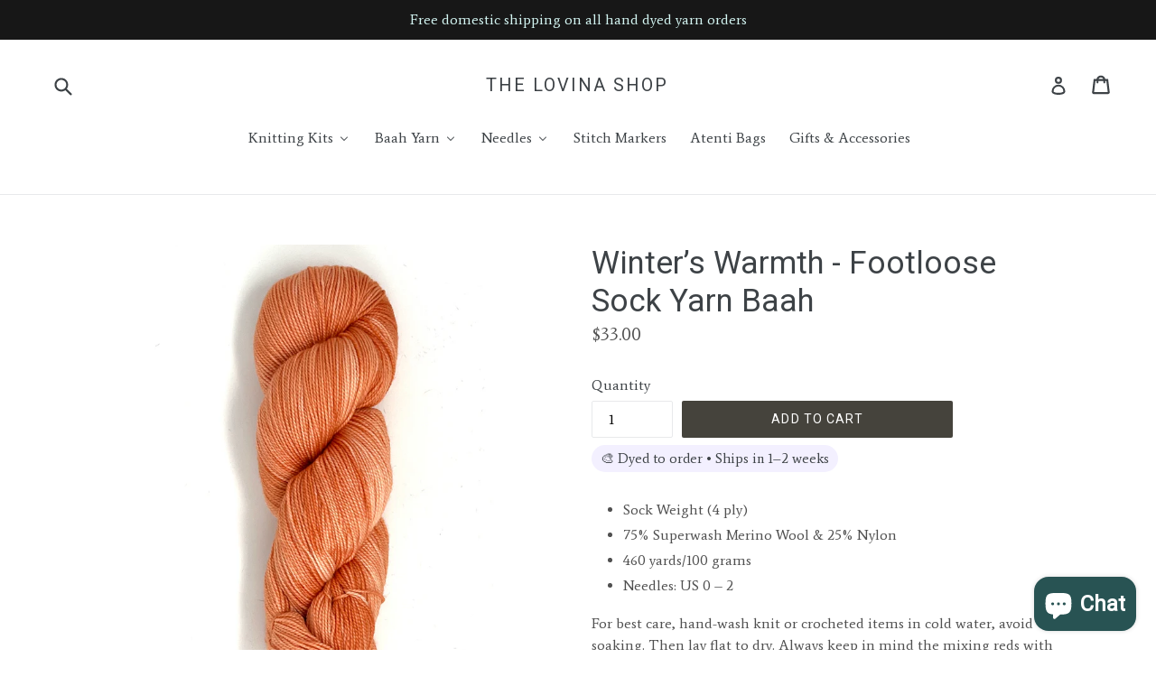

--- FILE ---
content_type: text/html; charset=utf-8
request_url: https://www.thelovinashop.com/products/winter-s-warmth-footloose-sock-yarn-baah
body_size: 23244
content:
<!doctype html>
<!--[if IE 9]> <html class="ie9 no-js" lang="en"> <![endif]-->
<!--[if (gt IE 9)|!(IE)]><!--> <html class="no-js" lang="en"> <!--<![endif]-->
<head>
  <!-- Google Tag Manager -->
<script>(function(w,d,s,l,i){w[l]=w[l]||[];w[l].push({'gtm.start':
new Date().getTime(),event:'gtm.js'});var f=d.getElementsByTagName(s)[0],
j=d.createElement(s),dl=l!='dataLayer'?'&l='+l:'';j.async=true;j.src=
'https://www.googletagmanager.com/gtm.js?id='+i+dl;f.parentNode.insertBefore(j,f);
})(window,document,'script','dataLayer','GTM-MPF7NJX');</script>
<!-- End Google Tag Manager -->
  <meta name="msvalidate.01" content="EECFD6826B0E2842210BEC285997CB7E" />
  <meta charset="utf-8">
  <meta http-equiv="X-UA-Compatible" content="IE=edge,chrome=1">
  <meta name="viewport" content="width=device-width,initial-scale=1">
  <meta name="theme-color" content="#45433c">
  <link rel="canonical" href="https://www.thelovinashop.com/products/winter-s-warmth-footloose-sock-yarn-baah">

  

  
  <title>
    Winter’s Warmth - Footloose Sock Yarn Baah
    
    
    
      &ndash; The Lovina Shop
    
  </title>

  
    <meta name="description" content="Get Free US shipping with code Lovina22. This sock yarn from Baah Yarn is hand dyed in the USA,">
  

  <!-- /snippets/social-meta-tags.liquid -->
<meta property="og:site_name" content="The Lovina Shop">
<meta property="og:url" content="https://www.thelovinashop.com/products/winter-s-warmth-footloose-sock-yarn-baah">
<meta property="og:title" content="Winter’s Warmth - Footloose Sock Yarn Baah">
<meta property="og:type" content="product">
<meta property="og:description" content="Get Free US shipping with code Lovina22. This sock yarn from Baah Yarn is hand dyed in the USA,"><meta property="og:price:amount" content="33.00">
  <meta property="og:price:currency" content="USD"><meta property="og:image" content="http://www.thelovinashop.com/cdn/shop/products/image_cbe4c07a-6c34-4c57-b6ee-5d7b4775e30c_1024x1024.jpg?v=1662264798">
<meta property="og:image:secure_url" content="https://www.thelovinashop.com/cdn/shop/products/image_cbe4c07a-6c34-4c57-b6ee-5d7b4775e30c_1024x1024.jpg?v=1662264798">

<meta name="twitter:site" content="@">
<meta name="twitter:card" content="summary_large_image">
<meta name="twitter:title" content="Winter’s Warmth - Footloose Sock Yarn Baah">
<meta name="twitter:description" content="Get Free US shipping with code Lovina22. This sock yarn from Baah Yarn is hand dyed in the USA,">


  <link href="//www.thelovinashop.com/cdn/shop/t/1/assets/theme.scss.css?v=160726113894311081851767806456" rel="stylesheet" type="text/css" media="all" />
  

  <link href="//fonts.googleapis.com/css?family=Average:400,700" rel="stylesheet" type="text/css" media="all" />


  

    <link href="//fonts.googleapis.com/css?family=Roboto:400" rel="stylesheet" type="text/css" media="all" />
  



  <script>
    var theme = {
      strings: {
        addToCart: "Add to cart",
        soldOut: "Sold out",
        unavailable: "Unavailable",
        showMore: "Show More",
        showLess: "Show Less",
        addressError: "Error looking up that address",
        addressNoResults: "No results for that address",
        addressQueryLimit: "You have exceeded the Google API usage limit. Consider upgrading to a \u003ca href=\"https:\/\/developers.google.com\/maps\/premium\/usage-limits\"\u003ePremium Plan\u003c\/a\u003e.",
        authError: "There was a problem authenticating your Google Maps account."
      },
      moneyFormat: "${{amount}}"
    }

    document.documentElement.className = document.documentElement.className.replace('no-js', 'js');
  </script>

  <!--[if (lte IE 9) ]><script src="//www.thelovinashop.com/cdn/shop/t/1/assets/match-media.min.js?v=22265819453975888031505581148" type="text/javascript"></script><![endif]-->

  

  <!--[if (gt IE 9)|!(IE)]><!--><script src="//www.thelovinashop.com/cdn/shop/t/1/assets/lazysizes.js?v=68441465964607740661505581148" async="async"></script><!--<![endif]-->
  <!--[if lte IE 9]><script src="//www.thelovinashop.com/cdn/shop/t/1/assets/lazysizes.min.js?v=2797"></script><![endif]-->

  <!--[if (gt IE 9)|!(IE)]><!--><script src="//www.thelovinashop.com/cdn/shop/t/1/assets/vendor.js?v=136118274122071307521505581149" defer="defer"></script><!--<![endif]-->
  <!--[if lte IE 9]><script src="//www.thelovinashop.com/cdn/shop/t/1/assets/vendor.js?v=136118274122071307521505581149"></script><![endif]-->

  <!--[if (gt IE 9)|!(IE)]><!--><script src="//www.thelovinashop.com/cdn/shop/t/1/assets/theme.js?v=31444951149715372371505581149" defer="defer"></script><!--<![endif]-->
  <!--[if lte IE 9]><script src="//www.thelovinashop.com/cdn/shop/t/1/assets/theme.js?v=31444951149715372371505581149"></script><![endif]-->

  
  
  <script>window.performance && window.performance.mark && window.performance.mark('shopify.content_for_header.start');</script><meta name="google-site-verification" content="jii7hKRdhXA7yEAlyKfOtQSpmFnWj2RrTmN7lCMGwFY">
<meta id="shopify-digital-wallet" name="shopify-digital-wallet" content="/23671885/digital_wallets/dialog">
<meta name="shopify-checkout-api-token" content="674751bbe4a9a3dc8c0cbb8c4ae0e5d8">
<link rel="alternate" type="application/json+oembed" href="https://www.thelovinashop.com/products/winter-s-warmth-footloose-sock-yarn-baah.oembed">
<script async="async" src="/checkouts/internal/preloads.js?locale=en-US"></script>
<link rel="preconnect" href="https://shop.app" crossorigin="anonymous">
<script async="async" src="https://shop.app/checkouts/internal/preloads.js?locale=en-US&shop_id=23671885" crossorigin="anonymous"></script>
<script id="apple-pay-shop-capabilities" type="application/json">{"shopId":23671885,"countryCode":"US","currencyCode":"USD","merchantCapabilities":["supports3DS"],"merchantId":"gid:\/\/shopify\/Shop\/23671885","merchantName":"The Lovina Shop","requiredBillingContactFields":["postalAddress","email"],"requiredShippingContactFields":["postalAddress","email"],"shippingType":"shipping","supportedNetworks":["visa","masterCard","amex","discover","elo","jcb"],"total":{"type":"pending","label":"The Lovina Shop","amount":"1.00"},"shopifyPaymentsEnabled":true,"supportsSubscriptions":true}</script>
<script id="shopify-features" type="application/json">{"accessToken":"674751bbe4a9a3dc8c0cbb8c4ae0e5d8","betas":["rich-media-storefront-analytics"],"domain":"www.thelovinashop.com","predictiveSearch":true,"shopId":23671885,"locale":"en"}</script>
<script>var Shopify = Shopify || {};
Shopify.shop = "the-lovina-shop.myshopify.com";
Shopify.locale = "en";
Shopify.currency = {"active":"USD","rate":"1.0"};
Shopify.country = "US";
Shopify.theme = {"name":"Debut","id":2063794204,"schema_name":"Debut","schema_version":"1.6.2","theme_store_id":823,"role":"main"};
Shopify.theme.handle = "null";
Shopify.theme.style = {"id":null,"handle":null};
Shopify.cdnHost = "www.thelovinashop.com/cdn";
Shopify.routes = Shopify.routes || {};
Shopify.routes.root = "/";</script>
<script type="module">!function(o){(o.Shopify=o.Shopify||{}).modules=!0}(window);</script>
<script>!function(o){function n(){var o=[];function n(){o.push(Array.prototype.slice.apply(arguments))}return n.q=o,n}var t=o.Shopify=o.Shopify||{};t.loadFeatures=n(),t.autoloadFeatures=n()}(window);</script>
<script>
  window.ShopifyPay = window.ShopifyPay || {};
  window.ShopifyPay.apiHost = "shop.app\/pay";
  window.ShopifyPay.redirectState = null;
</script>
<script id="shop-js-analytics" type="application/json">{"pageType":"product"}</script>
<script defer="defer" async type="module" src="//www.thelovinashop.com/cdn/shopifycloud/shop-js/modules/v2/client.init-shop-cart-sync_BApSsMSl.en.esm.js"></script>
<script defer="defer" async type="module" src="//www.thelovinashop.com/cdn/shopifycloud/shop-js/modules/v2/chunk.common_CBoos6YZ.esm.js"></script>
<script type="module">
  await import("//www.thelovinashop.com/cdn/shopifycloud/shop-js/modules/v2/client.init-shop-cart-sync_BApSsMSl.en.esm.js");
await import("//www.thelovinashop.com/cdn/shopifycloud/shop-js/modules/v2/chunk.common_CBoos6YZ.esm.js");

  window.Shopify.SignInWithShop?.initShopCartSync?.({"fedCMEnabled":true,"windoidEnabled":true});

</script>
<script>
  window.Shopify = window.Shopify || {};
  if (!window.Shopify.featureAssets) window.Shopify.featureAssets = {};
  window.Shopify.featureAssets['shop-js'] = {"shop-cart-sync":["modules/v2/client.shop-cart-sync_DJczDl9f.en.esm.js","modules/v2/chunk.common_CBoos6YZ.esm.js"],"init-fed-cm":["modules/v2/client.init-fed-cm_BzwGC0Wi.en.esm.js","modules/v2/chunk.common_CBoos6YZ.esm.js"],"init-windoid":["modules/v2/client.init-windoid_BS26ThXS.en.esm.js","modules/v2/chunk.common_CBoos6YZ.esm.js"],"shop-cash-offers":["modules/v2/client.shop-cash-offers_DthCPNIO.en.esm.js","modules/v2/chunk.common_CBoos6YZ.esm.js","modules/v2/chunk.modal_Bu1hFZFC.esm.js"],"shop-button":["modules/v2/client.shop-button_D_JX508o.en.esm.js","modules/v2/chunk.common_CBoos6YZ.esm.js"],"init-shop-email-lookup-coordinator":["modules/v2/client.init-shop-email-lookup-coordinator_DFwWcvrS.en.esm.js","modules/v2/chunk.common_CBoos6YZ.esm.js"],"shop-toast-manager":["modules/v2/client.shop-toast-manager_tEhgP2F9.en.esm.js","modules/v2/chunk.common_CBoos6YZ.esm.js"],"shop-login-button":["modules/v2/client.shop-login-button_DwLgFT0K.en.esm.js","modules/v2/chunk.common_CBoos6YZ.esm.js","modules/v2/chunk.modal_Bu1hFZFC.esm.js"],"avatar":["modules/v2/client.avatar_BTnouDA3.en.esm.js"],"init-shop-cart-sync":["modules/v2/client.init-shop-cart-sync_BApSsMSl.en.esm.js","modules/v2/chunk.common_CBoos6YZ.esm.js"],"pay-button":["modules/v2/client.pay-button_BuNmcIr_.en.esm.js","modules/v2/chunk.common_CBoos6YZ.esm.js"],"init-shop-for-new-customer-accounts":["modules/v2/client.init-shop-for-new-customer-accounts_DrjXSI53.en.esm.js","modules/v2/client.shop-login-button_DwLgFT0K.en.esm.js","modules/v2/chunk.common_CBoos6YZ.esm.js","modules/v2/chunk.modal_Bu1hFZFC.esm.js"],"init-customer-accounts-sign-up":["modules/v2/client.init-customer-accounts-sign-up_TlVCiykN.en.esm.js","modules/v2/client.shop-login-button_DwLgFT0K.en.esm.js","modules/v2/chunk.common_CBoos6YZ.esm.js","modules/v2/chunk.modal_Bu1hFZFC.esm.js"],"shop-follow-button":["modules/v2/client.shop-follow-button_C5D3XtBb.en.esm.js","modules/v2/chunk.common_CBoos6YZ.esm.js","modules/v2/chunk.modal_Bu1hFZFC.esm.js"],"checkout-modal":["modules/v2/client.checkout-modal_8TC_1FUY.en.esm.js","modules/v2/chunk.common_CBoos6YZ.esm.js","modules/v2/chunk.modal_Bu1hFZFC.esm.js"],"init-customer-accounts":["modules/v2/client.init-customer-accounts_C0Oh2ljF.en.esm.js","modules/v2/client.shop-login-button_DwLgFT0K.en.esm.js","modules/v2/chunk.common_CBoos6YZ.esm.js","modules/v2/chunk.modal_Bu1hFZFC.esm.js"],"lead-capture":["modules/v2/client.lead-capture_Cq0gfm7I.en.esm.js","modules/v2/chunk.common_CBoos6YZ.esm.js","modules/v2/chunk.modal_Bu1hFZFC.esm.js"],"shop-login":["modules/v2/client.shop-login_BmtnoEUo.en.esm.js","modules/v2/chunk.common_CBoos6YZ.esm.js","modules/v2/chunk.modal_Bu1hFZFC.esm.js"],"payment-terms":["modules/v2/client.payment-terms_BHOWV7U_.en.esm.js","modules/v2/chunk.common_CBoos6YZ.esm.js","modules/v2/chunk.modal_Bu1hFZFC.esm.js"]};
</script>
<script>(function() {
  var isLoaded = false;
  function asyncLoad() {
    if (isLoaded) return;
    isLoaded = true;
    var urls = ["https:\/\/dfjp7gc2z6ooe.cloudfront.net\/assets\/sky_pilot_v3.js?shop=the-lovina-shop.myshopify.com","\/\/www.powr.io\/powr.js?powr-token=the-lovina-shop.myshopify.com\u0026external-type=shopify\u0026shop=the-lovina-shop.myshopify.com","https:\/\/cdn-app.sealsubscriptions.com\/shopify\/public\/js\/sealsubscriptions.js?shop=the-lovina-shop.myshopify.com","https:\/\/static.dla.group\/dm-timer.js?shop=the-lovina-shop.myshopify.com","\/\/cdn.shopify.com\/proxy\/1c347797d8712a9693c11ed32127a8e02be33937f846babef85b863a2a39ac24\/cdn.shopify.com\/s\/files\/1\/0875\/2064\/files\/terms-and-conditions-storefront-v1.0.3.min.js?shop=the-lovina-shop.myshopify.com\u0026sp-cache-control=cHVibGljLCBtYXgtYWdlPTkwMA","https:\/\/giftbox.ds-cdn.com\/static\/main.js?shop=the-lovina-shop.myshopify.com","https:\/\/admin.revenuehunt.com\/embed.js?shop=the-lovina-shop.myshopify.com"];
    for (var i = 0; i < urls.length; i++) {
      var s = document.createElement('script');
      s.type = 'text/javascript';
      s.async = true;
      s.src = urls[i];
      var x = document.getElementsByTagName('script')[0];
      x.parentNode.insertBefore(s, x);
    }
  };
  if(window.attachEvent) {
    window.attachEvent('onload', asyncLoad);
  } else {
    window.addEventListener('load', asyncLoad, false);
  }
})();</script>
<script id="__st">var __st={"a":23671885,"offset":-28800,"reqid":"ac6d56d4-e4bb-4578-9de5-5a9648a09252-1768901281","pageurl":"www.thelovinashop.com\/products\/winter-s-warmth-footloose-sock-yarn-baah","u":"f0479cb43242","p":"product","rtyp":"product","rid":7816830648544};</script>
<script>window.ShopifyPaypalV4VisibilityTracking = true;</script>
<script id="captcha-bootstrap">!function(){'use strict';const t='contact',e='account',n='new_comment',o=[[t,t],['blogs',n],['comments',n],[t,'customer']],c=[[e,'customer_login'],[e,'guest_login'],[e,'recover_customer_password'],[e,'create_customer']],r=t=>t.map((([t,e])=>`form[action*='/${t}']:not([data-nocaptcha='true']) input[name='form_type'][value='${e}']`)).join(','),a=t=>()=>t?[...document.querySelectorAll(t)].map((t=>t.form)):[];function s(){const t=[...o],e=r(t);return a(e)}const i='password',u='form_key',d=['recaptcha-v3-token','g-recaptcha-response','h-captcha-response',i],f=()=>{try{return window.sessionStorage}catch{return}},m='__shopify_v',_=t=>t.elements[u];function p(t,e,n=!1){try{const o=window.sessionStorage,c=JSON.parse(o.getItem(e)),{data:r}=function(t){const{data:e,action:n}=t;return t[m]||n?{data:e,action:n}:{data:t,action:n}}(c);for(const[e,n]of Object.entries(r))t.elements[e]&&(t.elements[e].value=n);n&&o.removeItem(e)}catch(o){console.error('form repopulation failed',{error:o})}}const l='form_type',E='cptcha';function T(t){t.dataset[E]=!0}const w=window,h=w.document,L='Shopify',v='ce_forms',y='captcha';let A=!1;((t,e)=>{const n=(g='f06e6c50-85a8-45c8-87d0-21a2b65856fe',I='https://cdn.shopify.com/shopifycloud/storefront-forms-hcaptcha/ce_storefront_forms_captcha_hcaptcha.v1.5.2.iife.js',D={infoText:'Protected by hCaptcha',privacyText:'Privacy',termsText:'Terms'},(t,e,n)=>{const o=w[L][v],c=o.bindForm;if(c)return c(t,g,e,D).then(n);var r;o.q.push([[t,g,e,D],n]),r=I,A||(h.body.append(Object.assign(h.createElement('script'),{id:'captcha-provider',async:!0,src:r})),A=!0)});var g,I,D;w[L]=w[L]||{},w[L][v]=w[L][v]||{},w[L][v].q=[],w[L][y]=w[L][y]||{},w[L][y].protect=function(t,e){n(t,void 0,e),T(t)},Object.freeze(w[L][y]),function(t,e,n,w,h,L){const[v,y,A,g]=function(t,e,n){const i=e?o:[],u=t?c:[],d=[...i,...u],f=r(d),m=r(i),_=r(d.filter((([t,e])=>n.includes(e))));return[a(f),a(m),a(_),s()]}(w,h,L),I=t=>{const e=t.target;return e instanceof HTMLFormElement?e:e&&e.form},D=t=>v().includes(t);t.addEventListener('submit',(t=>{const e=I(t);if(!e)return;const n=D(e)&&!e.dataset.hcaptchaBound&&!e.dataset.recaptchaBound,o=_(e),c=g().includes(e)&&(!o||!o.value);(n||c)&&t.preventDefault(),c&&!n&&(function(t){try{if(!f())return;!function(t){const e=f();if(!e)return;const n=_(t);if(!n)return;const o=n.value;o&&e.removeItem(o)}(t);const e=Array.from(Array(32),(()=>Math.random().toString(36)[2])).join('');!function(t,e){_(t)||t.append(Object.assign(document.createElement('input'),{type:'hidden',name:u})),t.elements[u].value=e}(t,e),function(t,e){const n=f();if(!n)return;const o=[...t.querySelectorAll(`input[type='${i}']`)].map((({name:t})=>t)),c=[...d,...o],r={};for(const[a,s]of new FormData(t).entries())c.includes(a)||(r[a]=s);n.setItem(e,JSON.stringify({[m]:1,action:t.action,data:r}))}(t,e)}catch(e){console.error('failed to persist form',e)}}(e),e.submit())}));const S=(t,e)=>{t&&!t.dataset[E]&&(n(t,e.some((e=>e===t))),T(t))};for(const o of['focusin','change'])t.addEventListener(o,(t=>{const e=I(t);D(e)&&S(e,y())}));const B=e.get('form_key'),M=e.get(l),P=B&&M;t.addEventListener('DOMContentLoaded',(()=>{const t=y();if(P)for(const e of t)e.elements[l].value===M&&p(e,B);[...new Set([...A(),...v().filter((t=>'true'===t.dataset.shopifyCaptcha))])].forEach((e=>S(e,t)))}))}(h,new URLSearchParams(w.location.search),n,t,e,['guest_login'])})(!0,!0)}();</script>
<script integrity="sha256-4kQ18oKyAcykRKYeNunJcIwy7WH5gtpwJnB7kiuLZ1E=" data-source-attribution="shopify.loadfeatures" defer="defer" src="//www.thelovinashop.com/cdn/shopifycloud/storefront/assets/storefront/load_feature-a0a9edcb.js" crossorigin="anonymous"></script>
<script crossorigin="anonymous" defer="defer" src="//www.thelovinashop.com/cdn/shopifycloud/storefront/assets/shopify_pay/storefront-65b4c6d7.js?v=20250812"></script>
<script data-source-attribution="shopify.dynamic_checkout.dynamic.init">var Shopify=Shopify||{};Shopify.PaymentButton=Shopify.PaymentButton||{isStorefrontPortableWallets:!0,init:function(){window.Shopify.PaymentButton.init=function(){};var t=document.createElement("script");t.src="https://www.thelovinashop.com/cdn/shopifycloud/portable-wallets/latest/portable-wallets.en.js",t.type="module",document.head.appendChild(t)}};
</script>
<script data-source-attribution="shopify.dynamic_checkout.buyer_consent">
  function portableWalletsHideBuyerConsent(e){var t=document.getElementById("shopify-buyer-consent"),n=document.getElementById("shopify-subscription-policy-button");t&&n&&(t.classList.add("hidden"),t.setAttribute("aria-hidden","true"),n.removeEventListener("click",e))}function portableWalletsShowBuyerConsent(e){var t=document.getElementById("shopify-buyer-consent"),n=document.getElementById("shopify-subscription-policy-button");t&&n&&(t.classList.remove("hidden"),t.removeAttribute("aria-hidden"),n.addEventListener("click",e))}window.Shopify?.PaymentButton&&(window.Shopify.PaymentButton.hideBuyerConsent=portableWalletsHideBuyerConsent,window.Shopify.PaymentButton.showBuyerConsent=portableWalletsShowBuyerConsent);
</script>
<script data-source-attribution="shopify.dynamic_checkout.cart.bootstrap">document.addEventListener("DOMContentLoaded",(function(){function t(){return document.querySelector("shopify-accelerated-checkout-cart, shopify-accelerated-checkout")}if(t())Shopify.PaymentButton.init();else{new MutationObserver((function(e,n){t()&&(Shopify.PaymentButton.init(),n.disconnect())})).observe(document.body,{childList:!0,subtree:!0})}}));
</script>
<script id='scb4127' type='text/javascript' async='' src='https://www.thelovinashop.com/cdn/shopifycloud/privacy-banner/storefront-banner.js'></script><link id="shopify-accelerated-checkout-styles" rel="stylesheet" media="screen" href="https://www.thelovinashop.com/cdn/shopifycloud/portable-wallets/latest/accelerated-checkout-backwards-compat.css" crossorigin="anonymous">
<style id="shopify-accelerated-checkout-cart">
        #shopify-buyer-consent {
  margin-top: 1em;
  display: inline-block;
  width: 100%;
}

#shopify-buyer-consent.hidden {
  display: none;
}

#shopify-subscription-policy-button {
  background: none;
  border: none;
  padding: 0;
  text-decoration: underline;
  font-size: inherit;
  cursor: pointer;
}

#shopify-subscription-policy-button::before {
  box-shadow: none;
}

      </style>

<script>window.performance && window.performance.mark && window.performance.mark('shopify.content_for_header.end');</script>
  <script type='text/javascript'>var jiltStorefrontParams = {"capture_email_on_add_to_cart":0,"platform":"shopify","popover_dismiss_message":"Your email and cart are saved so we can send you email reminders about this order.","shop_uuid":"65f7cffd-ddab-4c66-a4ee-5fcca3384ff4"}; </script>

<!-- BEGIN app block: shopify://apps/buddha-mega-menu-navigation/blocks/megamenu/dbb4ce56-bf86-4830-9b3d-16efbef51c6f -->
<script>
        var productImageAndPrice = [],
            collectionImages = [],
            articleImages = [],
            mmLivIcons = false,
            mmFlipClock = false,
            mmFixesUseJquery = false,
            mmNumMMI = 6,
            mmSchemaTranslation = {},
            mmMenuStrings =  {"menuStrings":{"default":{"Knitting Kits":"Knitting Kits","All Knitting Kits":"All Knitting Kits","Ambah O'Brien Knitting Kits":"Ambah O'Brien Knitting Kits","Andrea Mowry Kits":"Andrea Mowry Kits","Baah Yarn Kits":"Baah Yarn Kits","Cally Monster Knitting Kits":"Cally Monster Knitting Kits","Casapinka Kits":"Casapinka Kits","Joji Locatelli Knitting Kits":"Joji Locatelli Knitting Kits","Lavanya Patricella Knitting Kits":"Lavanya Patricella Knitting Kits","Stephen West Knitting Kits":"Stephen West Knitting Kits","Baah Yarn":"Baah Yarn","Aspen (Sport)":"Aspen (Sport)","Eco Alpaca & Wool":"Eco Alpaca & Wool","Eco Baby Alpaca":"Eco Baby Alpaca","Footloose Sock Yarn":"Footloose Sock Yarn","Fingering ":"Fingering ","La Jolla ":"La Jolla ","Super Duper Bulky (Thick and thin yarn)":"Super Duper Bulky (Thick and thin yarn)","Mammoth ":"Mammoth ","Fingering, Cashmere + Merino":"Fingering, Cashmere + Merino","Manhattan":"Manhattan","Fingering Single Ply":"Fingering Single Ply","New York ":"New York ","Fingering, Cashmere & Nylon":"Fingering, Cashmere & Nylon","Savannah":"Savannah","Super Bulky":"Super Bulky","Sequoia":"Sequoia","Worsted":"Worsted","Shasta ":"Shasta ","DK ":"DK ","Sonoma":"Sonoma","Needles":"Needles","ChiaoGoo":"ChiaoGoo","Skacel Addi ":"Skacel Addi ","Stitch Markers":"Stitch Markers","Atenti Bags":"Atenti Bags","Gifts & Accessories ":"Gifts & Accessories "}},"additional":{"default":{}}} ,
            mmShopLocale = "en",
            mmShopLocaleCollectionsRoute = "/collections",
            mmSchemaDesignJSON = [{"action":"menu-select","value":"main-menu"},{"action":"design","setting":"vertical_link_hover_color","value":"#41f0e8"},{"action":"design","setting":"link_hover_color","value":"#4ceee6"},{"action":"design","setting":"tree_sub_direction","value":"set_tree_auto"},{"action":"design","setting":"button_background_hover_color","value":"#0d8781"},{"action":"design","setting":"button_background_color","value":"#0da19a"},{"action":"design","setting":"link_color","value":"#4e4e4e"},{"action":"design","setting":"background_hover_color","value":"#f9f9f9"},{"action":"design","setting":"background_color","value":"#ffffff"},{"action":"design","setting":"button_text_hover_color","value":"#ffffff"},{"action":"design","setting":"button_text_color","value":"#ffffff"},{"action":"design","setting":"text_color","value":"#222222"},{"action":"design","setting":"vertical_text_color","value":"#ffffff"},{"action":"design","setting":"vertical_link_color","value":"#ffffff"},{"action":"design","setting":"vertical_font_size","value":"13px"},{"action":"design","setting":"font_family","value":"Muli"},{"action":"design","setting":"font_size","value":"14px"}],
            mmDomChangeSkipUl = ",.slick-dots,.grid--view-items",
            buddhaMegaMenuShop = "the-lovina-shop.myshopify.com",
            mmWireframeCompression = "0",
            mmExtensionAssetUrl = "https://cdn.shopify.com/extensions/019abe06-4a3f-7763-88da-170e1b54169b/mega-menu-151/assets/";var bestSellersHTML = '';var newestProductsHTML = '';/* get link lists api */
        var linkLists={"main-menu" : {"title":"Main menu", "items":["https://the-lovina-shop.myshopify.com/collections/knitting-kits","/collections/baah-yarn-aspen","/collections/baah-yarn-la-jolla","/collections/manhattan-baah-yarn","/collections/baah-yarn-new-york-single-ply-yarn-the-lovina-shop","/collections/baah-yarn-savannah-fingering-weight","/collections/baah-yarn-shasta-worsted-weight","/collections/baah-yarn-sonoma","/collections/baah-yarn-sequoia","/collections/yarn-bags","/collections/atenti-bags","/collections/impulse-buys-supplies",]},"footer" : {"title":"Footer menu", "items":["/pages/about-us","/collections/patterns","/search","/pages/return-policy","/pages/faqs","/pages/contact-us","/pages/terms-and-conditions",]},"customer-account-main-menu" : {"title":"Customer account main menu", "items":["/","https://shopify.com/23671885/account/orders?locale=en&amp;region_country=US",]},};/*ENDPARSE*/

        linkLists["force-mega-menu"]={};linkLists["force-mega-menu"].title="Debut Theme - Mega Menu";linkLists["force-mega-menu"].items=[1];

        /* set product prices *//* get the collection images *//* get the article images *//* customer fixes */
        var mmThemeFixesBeforeInit = function(){ mobileMenuMilliseconds = 500; mmHorizontalMenus = "#AccessibleNav #SiteNav"; mmVerticalMenus = "#MobileNav"; }; var mmThemeFixesBefore = function(){ if (selectedMenu=="force-mega-menu" && tempMenuObject.u.id == "MobileNav") { tempMenuObject.forceMenu = true; tempMenuObject.skipCheck = true; tempMenuObject.liClasses = "mobile-nav__item border-bottom"; tempMenuObject.aClasses = "mobile-nav__link"; tempMenuObject.liItems = []; var children = tempMenuObject.u.children; for (var i=0; i<children.length; i++) { if (children[i].nodeName == "LI") { if (children[i].querySelector(".currency-selector") == null) { tempMenuObject.liItems[tempMenuObject.liItems.length] = children[i]; } } } } else if (selectedMenu=="force-mega-menu" && tempMenuObject.u.id == "SiteNav") { tempMenuObject.forceMenu = true; tempMenuObject.skipCheck = true; tempMenuObject.liClasses = ""; tempMenuObject.aClasses = "site-nav__link site-nav__link--main"; tempMenuObject.liItems = []; var children = tempMenuObject.u.children; for (var i=0; i<children.length; i++) { if (children[i].nodeName == "LI") { tempMenuObject.liItems[tempMenuObject.liItems.length] = children[i]; } } } }; var mmThemeFixesAfter = function(){ var style = " .mobile-nav-wrapper { overflow:visible; z-index:1; opacity: 1; } .site-header { z-index:9; }"; mmAddStyle(style, "themeScript"); }; 
        

        var mmWireframe = {"html" : "<li role=\"none\" class=\"buddha-menu-item\" itemId=\"yOio2\"  ><a data-href=\"/collections/knitting-kits\" href=\"/collections/knitting-kits\" aria-label=\"Knitting Kits\" data-no-instant=\"\" onclick=\"mmGoToPage(this, event); return false;\" role=\"menuitem\"  ><i class=\"mm-icon static fa fa-none\" aria-hidden=\"true\"></i><span class=\"mm-title\">Knitting Kits</span><i class=\"mm-arrow mm-angle-down\" aria-hidden=\"true\"></i><span class=\"toggle-menu-btn\" style=\"display:none;\" title=\"Toggle menu\" onclick=\"return toggleSubmenu(this)\"><span class=\"mm-arrow-icon\"><span class=\"bar-one\"></span><span class=\"bar-two\"></span></span></span></a><ul class=\"mm-submenu tree  small mm-last-level\" role=\"menu\"><li data-href=\"/collections/knitting-kits\" href=\"/collections/knitting-kits\" aria-label=\"All Knitting Kits\" data-no-instant=\"\" onclick=\"mmGoToPage(this, event); return false;\" role=\"menuitem\"  ><a data-href=\"/collections/knitting-kits\" href=\"/collections/knitting-kits\" aria-label=\"All Knitting Kits\" data-no-instant=\"\" onclick=\"mmGoToPage(this, event); return false;\" role=\"menuitem\"  ><span class=\"mm-title\">All Knitting Kits</span></a></li><li data-href=\"/collections/ambah-obrien-knitting-kits\" href=\"/collections/ambah-obrien-knitting-kits\" aria-label=\"Ambah O'Brien Knitting Kits\" data-no-instant=\"\" onclick=\"mmGoToPage(this, event); return false;\" role=\"menuitem\"  ><a data-href=\"/collections/ambah-obrien-knitting-kits\" href=\"/collections/ambah-obrien-knitting-kits\" aria-label=\"Ambah O'Brien Knitting Kits\" data-no-instant=\"\" onclick=\"mmGoToPage(this, event); return false;\" role=\"menuitem\"  ><span class=\"mm-title\">Ambah O'Brien Knitting Kits</span></a></li><li data-href=\"/collections/andrea-mowry-knitting-kits-baah-yarn\" href=\"/collections/andrea-mowry-knitting-kits-baah-yarn\" aria-label=\"Andrea Mowry Kits\" data-no-instant=\"\" onclick=\"mmGoToPage(this, event); return false;\" role=\"menuitem\"  ><a data-href=\"/collections/andrea-mowry-knitting-kits-baah-yarn\" href=\"/collections/andrea-mowry-knitting-kits-baah-yarn\" aria-label=\"Andrea Mowry Kits\" data-no-instant=\"\" onclick=\"mmGoToPage(this, event); return false;\" role=\"menuitem\"  ><span class=\"mm-title\">Andrea Mowry Kits</span></a></li><li data-href=\"/collections/baah-yarn-knitting-kits\" href=\"/collections/baah-yarn-knitting-kits\" aria-label=\"Baah Yarn Kits\" data-no-instant=\"\" onclick=\"mmGoToPage(this, event); return false;\" role=\"menuitem\"  ><a data-href=\"/collections/baah-yarn-knitting-kits\" href=\"/collections/baah-yarn-knitting-kits\" aria-label=\"Baah Yarn Kits\" data-no-instant=\"\" onclick=\"mmGoToPage(this, event); return false;\" role=\"menuitem\"  ><span class=\"mm-title\">Baah Yarn Kits</span></a></li><li data-href=\"/collections/cally-monster-monsterknits\" href=\"/collections/cally-monster-monsterknits\" aria-label=\"Cally Monster Knitting Kits\" data-no-instant=\"\" onclick=\"mmGoToPage(this, event); return false;\" role=\"menuitem\"  ><a data-href=\"/collections/cally-monster-monsterknits\" href=\"/collections/cally-monster-monsterknits\" aria-label=\"Cally Monster Knitting Kits\" data-no-instant=\"\" onclick=\"mmGoToPage(this, event); return false;\" role=\"menuitem\"  ><span class=\"mm-title\">Cally Monster Knitting Kits</span></a></li><li data-href=\"/collections/casapinka-knitting-kits\" href=\"/collections/casapinka-knitting-kits\" aria-label=\"Casapinka Kits\" data-no-instant=\"\" onclick=\"mmGoToPage(this, event); return false;\" role=\"menuitem\"  ><a data-href=\"/collections/casapinka-knitting-kits\" href=\"/collections/casapinka-knitting-kits\" aria-label=\"Casapinka Kits\" data-no-instant=\"\" onclick=\"mmGoToPage(this, event); return false;\" role=\"menuitem\"  ><span class=\"mm-title\">Casapinka Kits</span></a></li><li data-href=\"/collections/joji-locatelli-knitting-kits\" href=\"/collections/joji-locatelli-knitting-kits\" aria-label=\"Joji Locatelli Knitting Kits\" data-no-instant=\"\" onclick=\"mmGoToPage(this, event); return false;\" role=\"menuitem\"  ><a data-href=\"/collections/joji-locatelli-knitting-kits\" href=\"/collections/joji-locatelli-knitting-kits\" aria-label=\"Joji Locatelli Knitting Kits\" data-no-instant=\"\" onclick=\"mmGoToPage(this, event); return false;\" role=\"menuitem\"  ><span class=\"mm-title\">Joji Locatelli Knitting Kits</span></a></li><li data-href=\"/collections/lavanya-patricella-knitting-kits\" href=\"/collections/lavanya-patricella-knitting-kits\" aria-label=\"Lavanya Patricella Knitting Kits\" data-no-instant=\"\" onclick=\"mmGoToPage(this, event); return false;\" role=\"menuitem\"  ><a data-href=\"/collections/lavanya-patricella-knitting-kits\" href=\"/collections/lavanya-patricella-knitting-kits\" aria-label=\"Lavanya Patricella Knitting Kits\" data-no-instant=\"\" onclick=\"mmGoToPage(this, event); return false;\" role=\"menuitem\"  ><span class=\"mm-title\">Lavanya Patricella Knitting Kits</span></a></li><li data-href=\"/collections/stephen-west-knitting-kits\" href=\"/collections/stephen-west-knitting-kits\" aria-label=\"Stephen West Knitting Kits\" data-no-instant=\"\" onclick=\"mmGoToPage(this, event); return false;\" role=\"menuitem\"  ><a data-href=\"/collections/stephen-west-knitting-kits\" href=\"/collections/stephen-west-knitting-kits\" aria-label=\"Stephen West Knitting Kits\" data-no-instant=\"\" onclick=\"mmGoToPage(this, event); return false;\" role=\"menuitem\"  ><span class=\"mm-title\">Stephen West Knitting Kits</span></a></li></ul></li><li role=\"none\" class=\"buddha-menu-item\" itemId=\"v1tGw\"  ><a data-href=\"/collections/baah-yarn-la-jolla\" href=\"/collections/baah-yarn-la-jolla\" aria-label=\"Baah Yarn\" data-no-instant=\"\" onclick=\"mmGoToPage(this, event); return false;\" role=\"menuitem\"  ><span class=\"mm-title\">Baah Yarn</span><i class=\"mm-arrow mm-angle-down\" aria-hidden=\"true\"></i><span class=\"toggle-menu-btn\" style=\"display:none;\" title=\"Toggle menu\" onclick=\"return toggleSubmenu(this)\"><span class=\"mm-arrow-icon\"><span class=\"bar-one\"></span><span class=\"bar-two\"></span></span></span></a><ul class=\"mm-submenu tree  medium mm-last-level\" role=\"menu\"><li data-href=\"/collections/baah-yarn-aspen\" href=\"/collections/baah-yarn-aspen\" aria-label=\"Aspen (Sport)\" data-no-instant=\"\" onclick=\"mmGoToPage(this, event); return false;\" role=\"menuitem\"  ><a data-href=\"/collections/baah-yarn-aspen\" href=\"/collections/baah-yarn-aspen\" aria-label=\"Aspen (Sport)\" data-no-instant=\"\" onclick=\"mmGoToPage(this, event); return false;\" role=\"menuitem\"  ><span class=\"mm-title\">Aspen (Sport)</span></a></li><li data-href=\"/collections/eco-alpaca-and-wool\" href=\"/collections/eco-alpaca-and-wool\" aria-label=\"Eco Alpaca & Wool\" data-no-instant=\"\" onclick=\"mmGoToPage(this, event); return false;\" role=\"menuitem\"  ><a data-href=\"/collections/eco-alpaca-and-wool\" href=\"/collections/eco-alpaca-and-wool\" aria-label=\"Eco Alpaca & Wool\" data-no-instant=\"\" onclick=\"mmGoToPage(this, event); return false;\" role=\"menuitem\"  ><span class=\"mm-title\">Eco Alpaca & Wool</span></a></li><li data-href=\"/collections/baah-yarn-eco-baby-alpaca\" href=\"/collections/baah-yarn-eco-baby-alpaca\" aria-label=\"Eco Baby Alpaca\" data-no-instant=\"\" onclick=\"mmGoToPage(this, event); return false;\" role=\"menuitem\"  ><a data-href=\"/collections/baah-yarn-eco-baby-alpaca\" href=\"/collections/baah-yarn-eco-baby-alpaca\" aria-label=\"Eco Baby Alpaca\" data-no-instant=\"\" onclick=\"mmGoToPage(this, event); return false;\" role=\"menuitem\"  ><span class=\"mm-title\">Eco Baby Alpaca</span></a></li><li data-href=\"/collections/footloose-sock-yarn\" href=\"/collections/footloose-sock-yarn\" aria-label=\"Footloose Sock Yarn\" data-no-instant=\"\" onclick=\"mmGoToPage(this, event); return false;\" role=\"menuitem\"  ><a data-href=\"/collections/footloose-sock-yarn\" href=\"/collections/footloose-sock-yarn\" aria-label=\"Footloose Sock Yarn\" data-no-instant=\"\" onclick=\"mmGoToPage(this, event); return false;\" role=\"menuitem\"  ><span class=\"mm-title\">Footloose Sock Yarn</span></a></li><li data-href=\"/collections/baah-yarn-la-jolla\" href=\"/collections/baah-yarn-la-jolla\" aria-label=\"La Jolla \" data-no-instant=\"\" onclick=\"mmGoToPage(this, event); return false;\" role=\"menuitem\"  ><a data-href=\"/collections/baah-yarn-la-jolla\" href=\"/collections/baah-yarn-la-jolla\" aria-label=\"La Jolla \" data-no-instant=\"\" onclick=\"mmGoToPage(this, event); return false;\" role=\"menuitem\"  ><span class=\"mm-title\">La Jolla</span><span class=\"mm-description\">Fingering </span></a></li><li data-href=\"/collections/mammoth-baah-yarn\" href=\"/collections/mammoth-baah-yarn\" aria-label=\"Mammoth \" data-no-instant=\"\" onclick=\"mmGoToPage(this, event); return false;\" role=\"menuitem\"  ><a data-href=\"/collections/mammoth-baah-yarn\" href=\"/collections/mammoth-baah-yarn\" aria-label=\"Mammoth \" data-no-instant=\"\" onclick=\"mmGoToPage(this, event); return false;\" role=\"menuitem\"  ><span class=\"mm-title\">Mammoth</span><span class=\"mm-description\">Super Duper Bulky (Thick and thin yarn)</span></a></li><li data-href=\"/collections/manhattan-baah-yarn\" href=\"/collections/manhattan-baah-yarn\" aria-label=\"Manhattan\" data-no-instant=\"\" onclick=\"mmGoToPage(this, event); return false;\" role=\"menuitem\"  ><a data-href=\"/collections/manhattan-baah-yarn\" href=\"/collections/manhattan-baah-yarn\" aria-label=\"Manhattan\" data-no-instant=\"\" onclick=\"mmGoToPage(this, event); return false;\" role=\"menuitem\"  ><span class=\"mm-title\">Manhattan</span><span class=\"mm-description\">Fingering, Cashmere + Merino</span></a></li><li data-href=\"/collections/baah-yarn-new-york-single-ply-yarn-the-lovina-shop\" href=\"/collections/baah-yarn-new-york-single-ply-yarn-the-lovina-shop\" aria-label=\"New York \" data-no-instant=\"\" onclick=\"mmGoToPage(this, event); return false;\" role=\"menuitem\"  ><a data-href=\"/collections/baah-yarn-new-york-single-ply-yarn-the-lovina-shop\" href=\"/collections/baah-yarn-new-york-single-ply-yarn-the-lovina-shop\" aria-label=\"New York \" data-no-instant=\"\" onclick=\"mmGoToPage(this, event); return false;\" role=\"menuitem\"  ><span class=\"mm-title\">New York</span><span class=\"mm-description\">Fingering Single Ply</span></a></li><li data-href=\"/collections/baah-yarn-savannah-fingering-weight\" href=\"/collections/baah-yarn-savannah-fingering-weight\" aria-label=\"Savannah\" data-no-instant=\"\" onclick=\"mmGoToPage(this, event); return false;\" role=\"menuitem\"  ><a data-href=\"/collections/baah-yarn-savannah-fingering-weight\" href=\"/collections/baah-yarn-savannah-fingering-weight\" aria-label=\"Savannah\" data-no-instant=\"\" onclick=\"mmGoToPage(this, event); return false;\" role=\"menuitem\"  ><span class=\"mm-title\">Savannah</span><span class=\"mm-description\">Fingering, Cashmere & Nylon</span></a></li><li data-href=\"/collections/baah-yarn-sequoia\" href=\"/collections/baah-yarn-sequoia\" aria-label=\"Sequoia\" data-no-instant=\"\" onclick=\"mmGoToPage(this, event); return false;\" role=\"menuitem\"  ><a data-href=\"/collections/baah-yarn-sequoia\" href=\"/collections/baah-yarn-sequoia\" aria-label=\"Sequoia\" data-no-instant=\"\" onclick=\"mmGoToPage(this, event); return false;\" role=\"menuitem\"  ><span class=\"mm-title\">Sequoia</span><span class=\"mm-description\">Super Bulky</span></a></li><li data-href=\"/collections/baah-yarn-shasta-worsted-weight\" href=\"/collections/baah-yarn-shasta-worsted-weight\" aria-label=\"Shasta \" data-no-instant=\"\" onclick=\"mmGoToPage(this, event); return false;\" role=\"menuitem\"  ><a data-href=\"/collections/baah-yarn-shasta-worsted-weight\" href=\"/collections/baah-yarn-shasta-worsted-weight\" aria-label=\"Shasta \" data-no-instant=\"\" onclick=\"mmGoToPage(this, event); return false;\" role=\"menuitem\"  ><span class=\"mm-title\">Shasta</span><span class=\"mm-description\">Worsted</span></a></li><li data-href=\"/collections/baah-yarn-sonoma\" href=\"/collections/baah-yarn-sonoma\" aria-label=\"Sonoma\" data-no-instant=\"\" onclick=\"mmGoToPage(this, event); return false;\" role=\"menuitem\"  ><a data-href=\"/collections/baah-yarn-sonoma\" href=\"/collections/baah-yarn-sonoma\" aria-label=\"Sonoma\" data-no-instant=\"\" onclick=\"mmGoToPage(this, event); return false;\" role=\"menuitem\"  ><span class=\"mm-title\">Sonoma</span><span class=\"mm-description\">DK </span></a></li></ul></li><li role=\"none\" class=\"buddha-menu-item\" itemId=\"Y5kgE\"  ><a data-href=\"/collections/knitting-needles\" href=\"/collections/knitting-needles\" aria-label=\"Needles\" data-no-instant=\"\" onclick=\"mmGoToPage(this, event); return false;\" role=\"menuitem\"  ><span class=\"mm-title\">Needles</span><i class=\"mm-arrow mm-angle-down\" aria-hidden=\"true\"></i><span class=\"toggle-menu-btn\" style=\"display:none;\" title=\"Toggle menu\" onclick=\"return toggleSubmenu(this)\"><span class=\"mm-arrow-icon\"><span class=\"bar-one\"></span><span class=\"bar-two\"></span></span></span></a><ul class=\"mm-submenu tree  small mm-last-level\" role=\"menu\"><li data-href=\"/collections/chiaogoo-knitting-needles\" href=\"/collections/chiaogoo-knitting-needles\" aria-label=\"ChiaoGoo\" data-no-instant=\"\" onclick=\"mmGoToPage(this, event); return false;\" role=\"menuitem\"  ><a data-href=\"/collections/chiaogoo-knitting-needles\" href=\"/collections/chiaogoo-knitting-needles\" aria-label=\"ChiaoGoo\" data-no-instant=\"\" onclick=\"mmGoToPage(this, event); return false;\" role=\"menuitem\"  ><span class=\"mm-title\">ChiaoGoo</span></a></li><li data-href=\"/collections/skacel-knitting-needles\" href=\"/collections/skacel-knitting-needles\" aria-label=\"Skacel Addi \" data-no-instant=\"\" onclick=\"mmGoToPage(this, event); return false;\" role=\"menuitem\"  ><a data-href=\"/collections/skacel-knitting-needles\" href=\"/collections/skacel-knitting-needles\" aria-label=\"Skacel Addi \" data-no-instant=\"\" onclick=\"mmGoToPage(this, event); return false;\" role=\"menuitem\"  ><span class=\"mm-title\">Skacel Addi</span></a></li></ul></li><li role=\"none\" class=\"buddha-menu-item\" itemId=\"MhVsC\"  ><a data-href=\"/collections/stitch-markers-for-knitting\" href=\"/collections/stitch-markers-for-knitting\" aria-label=\"Stitch Markers\" data-no-instant=\"\" onclick=\"mmGoToPage(this, event); return false;\" role=\"menuitem\"  ><span class=\"mm-title\">Stitch Markers</span></a></li><li role=\"none\" class=\"buddha-menu-item\" itemId=\"2eoeG\"  ><a data-href=\"/collections/atenti-bags\" href=\"/collections/atenti-bags\" aria-label=\"Atenti Bags\" data-no-instant=\"\" onclick=\"mmGoToPage(this, event); return false;\" role=\"menuitem\"  ><span class=\"mm-title\">Atenti Bags</span></a></li><li role=\"none\" class=\"buddha-menu-item\" itemId=\"ppPgY\"  ><a data-href=\"/collections/gift-ideas-for-knitters\" href=\"/collections/gift-ideas-for-knitters\" aria-label=\"Gifts & Accessories \" data-no-instant=\"\" onclick=\"mmGoToPage(this, event); return false;\" role=\"menuitem\"  ><span class=\"mm-title\">Gifts & Accessories</span></a></li>" };

        function mmLoadJS(file, async = true) {
            let script = document.createElement("script");
            script.setAttribute("src", file);
            script.setAttribute("data-no-instant", "");
            script.setAttribute("type", "text/javascript");
            script.setAttribute("async", async);
            document.head.appendChild(script);
        }
        function mmLoadCSS(file) {  
            var style = document.createElement('link');
            style.href = file;
            style.type = 'text/css';
            style.rel = 'stylesheet';
            document.head.append(style); 
        }
              
        var mmDisableWhenResIsLowerThan = '';
        var mmLoadResources = (mmDisableWhenResIsLowerThan == '' || mmDisableWhenResIsLowerThan == 0 || (mmDisableWhenResIsLowerThan > 0 && window.innerWidth>=mmDisableWhenResIsLowerThan));
        if (mmLoadResources) {
            /* load resources via js injection */
            mmLoadJS("https://cdn.shopify.com/extensions/019abe06-4a3f-7763-88da-170e1b54169b/mega-menu-151/assets/buddha-megamenu.js");
            
            mmLoadCSS("https://cdn.shopify.com/extensions/019abe06-4a3f-7763-88da-170e1b54169b/mega-menu-151/assets/buddha-megamenu2.css");mmLoadCSS("https://cdn.shopify.com/extensions/019abe06-4a3f-7763-88da-170e1b54169b/mega-menu-151/assets/fontawesome.css");}
    </script><!-- HIDE ORIGINAL MENU --><style id="mmHideOriginalMenuStyle"> #SiteNav {visibility: hidden !important;} </style>
        <script>
            setTimeout(function(){
                var mmHideStyle  = document.querySelector("#mmHideOriginalMenuStyle");
                if (mmHideStyle) mmHideStyle.parentNode.removeChild(mmHideStyle);
            },10000);
        </script>
<!-- END app block --><script src="https://cdn.shopify.com/extensions/e4b3a77b-20c9-4161-b1bb-deb87046128d/inbox-1253/assets/inbox-chat-loader.js" type="text/javascript" defer="defer"></script>
<link href="https://monorail-edge.shopifysvc.com" rel="dns-prefetch">
<script>(function(){if ("sendBeacon" in navigator && "performance" in window) {try {var session_token_from_headers = performance.getEntriesByType('navigation')[0].serverTiming.find(x => x.name == '_s').description;} catch {var session_token_from_headers = undefined;}var session_cookie_matches = document.cookie.match(/_shopify_s=([^;]*)/);var session_token_from_cookie = session_cookie_matches && session_cookie_matches.length === 2 ? session_cookie_matches[1] : "";var session_token = session_token_from_headers || session_token_from_cookie || "";function handle_abandonment_event(e) {var entries = performance.getEntries().filter(function(entry) {return /monorail-edge.shopifysvc.com/.test(entry.name);});if (!window.abandonment_tracked && entries.length === 0) {window.abandonment_tracked = true;var currentMs = Date.now();var navigation_start = performance.timing.navigationStart;var payload = {shop_id: 23671885,url: window.location.href,navigation_start,duration: currentMs - navigation_start,session_token,page_type: "product"};window.navigator.sendBeacon("https://monorail-edge.shopifysvc.com/v1/produce", JSON.stringify({schema_id: "online_store_buyer_site_abandonment/1.1",payload: payload,metadata: {event_created_at_ms: currentMs,event_sent_at_ms: currentMs}}));}}window.addEventListener('pagehide', handle_abandonment_event);}}());</script>
<script id="web-pixels-manager-setup">(function e(e,d,r,n,o){if(void 0===o&&(o={}),!Boolean(null===(a=null===(i=window.Shopify)||void 0===i?void 0:i.analytics)||void 0===a?void 0:a.replayQueue)){var i,a;window.Shopify=window.Shopify||{};var t=window.Shopify;t.analytics=t.analytics||{};var s=t.analytics;s.replayQueue=[],s.publish=function(e,d,r){return s.replayQueue.push([e,d,r]),!0};try{self.performance.mark("wpm:start")}catch(e){}var l=function(){var e={modern:/Edge?\/(1{2}[4-9]|1[2-9]\d|[2-9]\d{2}|\d{4,})\.\d+(\.\d+|)|Firefox\/(1{2}[4-9]|1[2-9]\d|[2-9]\d{2}|\d{4,})\.\d+(\.\d+|)|Chrom(ium|e)\/(9{2}|\d{3,})\.\d+(\.\d+|)|(Maci|X1{2}).+ Version\/(15\.\d+|(1[6-9]|[2-9]\d|\d{3,})\.\d+)([,.]\d+|)( \(\w+\)|)( Mobile\/\w+|) Safari\/|Chrome.+OPR\/(9{2}|\d{3,})\.\d+\.\d+|(CPU[ +]OS|iPhone[ +]OS|CPU[ +]iPhone|CPU IPhone OS|CPU iPad OS)[ +]+(15[._]\d+|(1[6-9]|[2-9]\d|\d{3,})[._]\d+)([._]\d+|)|Android:?[ /-](13[3-9]|1[4-9]\d|[2-9]\d{2}|\d{4,})(\.\d+|)(\.\d+|)|Android.+Firefox\/(13[5-9]|1[4-9]\d|[2-9]\d{2}|\d{4,})\.\d+(\.\d+|)|Android.+Chrom(ium|e)\/(13[3-9]|1[4-9]\d|[2-9]\d{2}|\d{4,})\.\d+(\.\d+|)|SamsungBrowser\/([2-9]\d|\d{3,})\.\d+/,legacy:/Edge?\/(1[6-9]|[2-9]\d|\d{3,})\.\d+(\.\d+|)|Firefox\/(5[4-9]|[6-9]\d|\d{3,})\.\d+(\.\d+|)|Chrom(ium|e)\/(5[1-9]|[6-9]\d|\d{3,})\.\d+(\.\d+|)([\d.]+$|.*Safari\/(?![\d.]+ Edge\/[\d.]+$))|(Maci|X1{2}).+ Version\/(10\.\d+|(1[1-9]|[2-9]\d|\d{3,})\.\d+)([,.]\d+|)( \(\w+\)|)( Mobile\/\w+|) Safari\/|Chrome.+OPR\/(3[89]|[4-9]\d|\d{3,})\.\d+\.\d+|(CPU[ +]OS|iPhone[ +]OS|CPU[ +]iPhone|CPU IPhone OS|CPU iPad OS)[ +]+(10[._]\d+|(1[1-9]|[2-9]\d|\d{3,})[._]\d+)([._]\d+|)|Android:?[ /-](13[3-9]|1[4-9]\d|[2-9]\d{2}|\d{4,})(\.\d+|)(\.\d+|)|Mobile Safari.+OPR\/([89]\d|\d{3,})\.\d+\.\d+|Android.+Firefox\/(13[5-9]|1[4-9]\d|[2-9]\d{2}|\d{4,})\.\d+(\.\d+|)|Android.+Chrom(ium|e)\/(13[3-9]|1[4-9]\d|[2-9]\d{2}|\d{4,})\.\d+(\.\d+|)|Android.+(UC? ?Browser|UCWEB|U3)[ /]?(15\.([5-9]|\d{2,})|(1[6-9]|[2-9]\d|\d{3,})\.\d+)\.\d+|SamsungBrowser\/(5\.\d+|([6-9]|\d{2,})\.\d+)|Android.+MQ{2}Browser\/(14(\.(9|\d{2,})|)|(1[5-9]|[2-9]\d|\d{3,})(\.\d+|))(\.\d+|)|K[Aa][Ii]OS\/(3\.\d+|([4-9]|\d{2,})\.\d+)(\.\d+|)/},d=e.modern,r=e.legacy,n=navigator.userAgent;return n.match(d)?"modern":n.match(r)?"legacy":"unknown"}(),u="modern"===l?"modern":"legacy",c=(null!=n?n:{modern:"",legacy:""})[u],f=function(e){return[e.baseUrl,"/wpm","/b",e.hashVersion,"modern"===e.buildTarget?"m":"l",".js"].join("")}({baseUrl:d,hashVersion:r,buildTarget:u}),m=function(e){var d=e.version,r=e.bundleTarget,n=e.surface,o=e.pageUrl,i=e.monorailEndpoint;return{emit:function(e){var a=e.status,t=e.errorMsg,s=(new Date).getTime(),l=JSON.stringify({metadata:{event_sent_at_ms:s},events:[{schema_id:"web_pixels_manager_load/3.1",payload:{version:d,bundle_target:r,page_url:o,status:a,surface:n,error_msg:t},metadata:{event_created_at_ms:s}}]});if(!i)return console&&console.warn&&console.warn("[Web Pixels Manager] No Monorail endpoint provided, skipping logging."),!1;try{return self.navigator.sendBeacon.bind(self.navigator)(i,l)}catch(e){}var u=new XMLHttpRequest;try{return u.open("POST",i,!0),u.setRequestHeader("Content-Type","text/plain"),u.send(l),!0}catch(e){return console&&console.warn&&console.warn("[Web Pixels Manager] Got an unhandled error while logging to Monorail."),!1}}}}({version:r,bundleTarget:l,surface:e.surface,pageUrl:self.location.href,monorailEndpoint:e.monorailEndpoint});try{o.browserTarget=l,function(e){var d=e.src,r=e.async,n=void 0===r||r,o=e.onload,i=e.onerror,a=e.sri,t=e.scriptDataAttributes,s=void 0===t?{}:t,l=document.createElement("script"),u=document.querySelector("head"),c=document.querySelector("body");if(l.async=n,l.src=d,a&&(l.integrity=a,l.crossOrigin="anonymous"),s)for(var f in s)if(Object.prototype.hasOwnProperty.call(s,f))try{l.dataset[f]=s[f]}catch(e){}if(o&&l.addEventListener("load",o),i&&l.addEventListener("error",i),u)u.appendChild(l);else{if(!c)throw new Error("Did not find a head or body element to append the script");c.appendChild(l)}}({src:f,async:!0,onload:function(){if(!function(){var e,d;return Boolean(null===(d=null===(e=window.Shopify)||void 0===e?void 0:e.analytics)||void 0===d?void 0:d.initialized)}()){var d=window.webPixelsManager.init(e)||void 0;if(d){var r=window.Shopify.analytics;r.replayQueue.forEach((function(e){var r=e[0],n=e[1],o=e[2];d.publishCustomEvent(r,n,o)})),r.replayQueue=[],r.publish=d.publishCustomEvent,r.visitor=d.visitor,r.initialized=!0}}},onerror:function(){return m.emit({status:"failed",errorMsg:"".concat(f," has failed to load")})},sri:function(e){var d=/^sha384-[A-Za-z0-9+/=]+$/;return"string"==typeof e&&d.test(e)}(c)?c:"",scriptDataAttributes:o}),m.emit({status:"loading"})}catch(e){m.emit({status:"failed",errorMsg:(null==e?void 0:e.message)||"Unknown error"})}}})({shopId: 23671885,storefrontBaseUrl: "https://www.thelovinashop.com",extensionsBaseUrl: "https://extensions.shopifycdn.com/cdn/shopifycloud/web-pixels-manager",monorailEndpoint: "https://monorail-edge.shopifysvc.com/unstable/produce_batch",surface: "storefront-renderer",enabledBetaFlags: ["2dca8a86"],webPixelsConfigList: [{"id":"1277755616","configuration":"{\"storeIdentity\":\"the-lovina-shop.myshopify.com\",\"baseURL\":\"https:\\\/\\\/api.printful.com\\\/shopify-pixels\"}","eventPayloadVersion":"v1","runtimeContext":"STRICT","scriptVersion":"74f275712857ab41bea9d998dcb2f9da","type":"APP","apiClientId":156624,"privacyPurposes":["ANALYTICS","MARKETING","SALE_OF_DATA"],"dataSharingAdjustments":{"protectedCustomerApprovalScopes":["read_customer_address","read_customer_email","read_customer_name","read_customer_personal_data","read_customer_phone"]}},{"id":"543424736","configuration":"{\"config\":\"{\\\"google_tag_ids\\\":[\\\"AW-820792411\\\",\\\"GT-5MC6CZ6\\\"],\\\"target_country\\\":\\\"US\\\",\\\"gtag_events\\\":[{\\\"type\\\":\\\"begin_checkout\\\",\\\"action_label\\\":\\\"AW-820792411\\\/Z9Q_CL-_9awaENuYsYcD\\\"},{\\\"type\\\":\\\"search\\\",\\\"action_label\\\":\\\"AW-820792411\\\/zFCfCMu_9awaENuYsYcD\\\"},{\\\"type\\\":\\\"view_item\\\",\\\"action_label\\\":[\\\"AW-820792411\\\/M2-ICMi_9awaENuYsYcD\\\",\\\"MC-P40BED7KZB\\\"]},{\\\"type\\\":\\\"purchase\\\",\\\"action_label\\\":[\\\"AW-820792411\\\/HZoQCLy_9awaENuYsYcD\\\",\\\"MC-P40BED7KZB\\\"]},{\\\"type\\\":\\\"page_view\\\",\\\"action_label\\\":[\\\"AW-820792411\\\/xVuBCMW_9awaENuYsYcD\\\",\\\"MC-P40BED7KZB\\\"]},{\\\"type\\\":\\\"add_payment_info\\\",\\\"action_label\\\":\\\"AW-820792411\\\/pJfwCM6_9awaENuYsYcD\\\"},{\\\"type\\\":\\\"add_to_cart\\\",\\\"action_label\\\":\\\"AW-820792411\\\/DmhvCMK_9awaENuYsYcD\\\"}],\\\"enable_monitoring_mode\\\":false}\"}","eventPayloadVersion":"v1","runtimeContext":"OPEN","scriptVersion":"b2a88bafab3e21179ed38636efcd8a93","type":"APP","apiClientId":1780363,"privacyPurposes":[],"dataSharingAdjustments":{"protectedCustomerApprovalScopes":["read_customer_address","read_customer_email","read_customer_name","read_customer_personal_data","read_customer_phone"]}},{"id":"158204128","configuration":"{\"pixel_id\":\"202437594196811\",\"pixel_type\":\"facebook_pixel\",\"metaapp_system_user_token\":\"-\"}","eventPayloadVersion":"v1","runtimeContext":"OPEN","scriptVersion":"ca16bc87fe92b6042fbaa3acc2fbdaa6","type":"APP","apiClientId":2329312,"privacyPurposes":["ANALYTICS","MARKETING","SALE_OF_DATA"],"dataSharingAdjustments":{"protectedCustomerApprovalScopes":["read_customer_address","read_customer_email","read_customer_name","read_customer_personal_data","read_customer_phone"]}},{"id":"60358880","configuration":"{\"tagID\":\"2613147794901\"}","eventPayloadVersion":"v1","runtimeContext":"STRICT","scriptVersion":"18031546ee651571ed29edbe71a3550b","type":"APP","apiClientId":3009811,"privacyPurposes":["ANALYTICS","MARKETING","SALE_OF_DATA"],"dataSharingAdjustments":{"protectedCustomerApprovalScopes":["read_customer_address","read_customer_email","read_customer_name","read_customer_personal_data","read_customer_phone"]}},{"id":"13861088","configuration":"{\"myshopifyDomain\":\"the-lovina-shop.myshopify.com\"}","eventPayloadVersion":"v1","runtimeContext":"STRICT","scriptVersion":"23b97d18e2aa74363140dc29c9284e87","type":"APP","apiClientId":2775569,"privacyPurposes":["ANALYTICS","MARKETING","SALE_OF_DATA"],"dataSharingAdjustments":{"protectedCustomerApprovalScopes":["read_customer_address","read_customer_email","read_customer_name","read_customer_phone","read_customer_personal_data"]}},{"id":"81690848","eventPayloadVersion":"v1","runtimeContext":"LAX","scriptVersion":"1","type":"CUSTOM","privacyPurposes":["ANALYTICS"],"name":"Google Analytics tag (migrated)"},{"id":"shopify-app-pixel","configuration":"{}","eventPayloadVersion":"v1","runtimeContext":"STRICT","scriptVersion":"0450","apiClientId":"shopify-pixel","type":"APP","privacyPurposes":["ANALYTICS","MARKETING"]},{"id":"shopify-custom-pixel","eventPayloadVersion":"v1","runtimeContext":"LAX","scriptVersion":"0450","apiClientId":"shopify-pixel","type":"CUSTOM","privacyPurposes":["ANALYTICS","MARKETING"]}],isMerchantRequest: false,initData: {"shop":{"name":"The Lovina Shop","paymentSettings":{"currencyCode":"USD"},"myshopifyDomain":"the-lovina-shop.myshopify.com","countryCode":"US","storefrontUrl":"https:\/\/www.thelovinashop.com"},"customer":null,"cart":null,"checkout":null,"productVariants":[{"price":{"amount":33.0,"currencyCode":"USD"},"product":{"title":"Winter’s Warmth - Footloose Sock Yarn Baah","vendor":"Baah Yarn","id":"7816830648544","untranslatedTitle":"Winter’s Warmth - Footloose Sock Yarn Baah","url":"\/products\/winter-s-warmth-footloose-sock-yarn-baah","type":"Sock Yarn"},"id":"43322636370144","image":{"src":"\/\/www.thelovinashop.com\/cdn\/shop\/products\/image_cbe4c07a-6c34-4c57-b6ee-5d7b4775e30c.jpg?v=1662264798"},"sku":null,"title":"Default Title","untranslatedTitle":"Default Title"}],"purchasingCompany":null},},"https://www.thelovinashop.com/cdn","fcfee988w5aeb613cpc8e4bc33m6693e112",{"modern":"","legacy":""},{"shopId":"23671885","storefrontBaseUrl":"https:\/\/www.thelovinashop.com","extensionBaseUrl":"https:\/\/extensions.shopifycdn.com\/cdn\/shopifycloud\/web-pixels-manager","surface":"storefront-renderer","enabledBetaFlags":"[\"2dca8a86\"]","isMerchantRequest":"false","hashVersion":"fcfee988w5aeb613cpc8e4bc33m6693e112","publish":"custom","events":"[[\"page_viewed\",{}],[\"product_viewed\",{\"productVariant\":{\"price\":{\"amount\":33.0,\"currencyCode\":\"USD\"},\"product\":{\"title\":\"Winter’s Warmth - Footloose Sock Yarn Baah\",\"vendor\":\"Baah Yarn\",\"id\":\"7816830648544\",\"untranslatedTitle\":\"Winter’s Warmth - Footloose Sock Yarn Baah\",\"url\":\"\/products\/winter-s-warmth-footloose-sock-yarn-baah\",\"type\":\"Sock Yarn\"},\"id\":\"43322636370144\",\"image\":{\"src\":\"\/\/www.thelovinashop.com\/cdn\/shop\/products\/image_cbe4c07a-6c34-4c57-b6ee-5d7b4775e30c.jpg?v=1662264798\"},\"sku\":null,\"title\":\"Default Title\",\"untranslatedTitle\":\"Default Title\"}}]]"});</script><script>
  window.ShopifyAnalytics = window.ShopifyAnalytics || {};
  window.ShopifyAnalytics.meta = window.ShopifyAnalytics.meta || {};
  window.ShopifyAnalytics.meta.currency = 'USD';
  var meta = {"product":{"id":7816830648544,"gid":"gid:\/\/shopify\/Product\/7816830648544","vendor":"Baah Yarn","type":"Sock Yarn","handle":"winter-s-warmth-footloose-sock-yarn-baah","variants":[{"id":43322636370144,"price":3300,"name":"Winter’s Warmth - Footloose Sock Yarn Baah","public_title":null,"sku":null}],"remote":false},"page":{"pageType":"product","resourceType":"product","resourceId":7816830648544,"requestId":"ac6d56d4-e4bb-4578-9de5-5a9648a09252-1768901281"}};
  for (var attr in meta) {
    window.ShopifyAnalytics.meta[attr] = meta[attr];
  }
</script>
<script class="analytics">
  (function () {
    var customDocumentWrite = function(content) {
      var jquery = null;

      if (window.jQuery) {
        jquery = window.jQuery;
      } else if (window.Checkout && window.Checkout.$) {
        jquery = window.Checkout.$;
      }

      if (jquery) {
        jquery('body').append(content);
      }
    };

    var hasLoggedConversion = function(token) {
      if (token) {
        return document.cookie.indexOf('loggedConversion=' + token) !== -1;
      }
      return false;
    }

    var setCookieIfConversion = function(token) {
      if (token) {
        var twoMonthsFromNow = new Date(Date.now());
        twoMonthsFromNow.setMonth(twoMonthsFromNow.getMonth() + 2);

        document.cookie = 'loggedConversion=' + token + '; expires=' + twoMonthsFromNow;
      }
    }

    var trekkie = window.ShopifyAnalytics.lib = window.trekkie = window.trekkie || [];
    if (trekkie.integrations) {
      return;
    }
    trekkie.methods = [
      'identify',
      'page',
      'ready',
      'track',
      'trackForm',
      'trackLink'
    ];
    trekkie.factory = function(method) {
      return function() {
        var args = Array.prototype.slice.call(arguments);
        args.unshift(method);
        trekkie.push(args);
        return trekkie;
      };
    };
    for (var i = 0; i < trekkie.methods.length; i++) {
      var key = trekkie.methods[i];
      trekkie[key] = trekkie.factory(key);
    }
    trekkie.load = function(config) {
      trekkie.config = config || {};
      trekkie.config.initialDocumentCookie = document.cookie;
      var first = document.getElementsByTagName('script')[0];
      var script = document.createElement('script');
      script.type = 'text/javascript';
      script.onerror = function(e) {
        var scriptFallback = document.createElement('script');
        scriptFallback.type = 'text/javascript';
        scriptFallback.onerror = function(error) {
                var Monorail = {
      produce: function produce(monorailDomain, schemaId, payload) {
        var currentMs = new Date().getTime();
        var event = {
          schema_id: schemaId,
          payload: payload,
          metadata: {
            event_created_at_ms: currentMs,
            event_sent_at_ms: currentMs
          }
        };
        return Monorail.sendRequest("https://" + monorailDomain + "/v1/produce", JSON.stringify(event));
      },
      sendRequest: function sendRequest(endpointUrl, payload) {
        // Try the sendBeacon API
        if (window && window.navigator && typeof window.navigator.sendBeacon === 'function' && typeof window.Blob === 'function' && !Monorail.isIos12()) {
          var blobData = new window.Blob([payload], {
            type: 'text/plain'
          });

          if (window.navigator.sendBeacon(endpointUrl, blobData)) {
            return true;
          } // sendBeacon was not successful

        } // XHR beacon

        var xhr = new XMLHttpRequest();

        try {
          xhr.open('POST', endpointUrl);
          xhr.setRequestHeader('Content-Type', 'text/plain');
          xhr.send(payload);
        } catch (e) {
          console.log(e);
        }

        return false;
      },
      isIos12: function isIos12() {
        return window.navigator.userAgent.lastIndexOf('iPhone; CPU iPhone OS 12_') !== -1 || window.navigator.userAgent.lastIndexOf('iPad; CPU OS 12_') !== -1;
      }
    };
    Monorail.produce('monorail-edge.shopifysvc.com',
      'trekkie_storefront_load_errors/1.1',
      {shop_id: 23671885,
      theme_id: 2063794204,
      app_name: "storefront",
      context_url: window.location.href,
      source_url: "//www.thelovinashop.com/cdn/s/trekkie.storefront.cd680fe47e6c39ca5d5df5f0a32d569bc48c0f27.min.js"});

        };
        scriptFallback.async = true;
        scriptFallback.src = '//www.thelovinashop.com/cdn/s/trekkie.storefront.cd680fe47e6c39ca5d5df5f0a32d569bc48c0f27.min.js';
        first.parentNode.insertBefore(scriptFallback, first);
      };
      script.async = true;
      script.src = '//www.thelovinashop.com/cdn/s/trekkie.storefront.cd680fe47e6c39ca5d5df5f0a32d569bc48c0f27.min.js';
      first.parentNode.insertBefore(script, first);
    };
    trekkie.load(
      {"Trekkie":{"appName":"storefront","development":false,"defaultAttributes":{"shopId":23671885,"isMerchantRequest":null,"themeId":2063794204,"themeCityHash":"11200040991186153145","contentLanguage":"en","currency":"USD","eventMetadataId":"144bfd92-fedb-4ce4-b147-4bb69275827e"},"isServerSideCookieWritingEnabled":true,"monorailRegion":"shop_domain","enabledBetaFlags":["65f19447"]},"Session Attribution":{},"S2S":{"facebookCapiEnabled":true,"source":"trekkie-storefront-renderer","apiClientId":580111}}
    );

    var loaded = false;
    trekkie.ready(function() {
      if (loaded) return;
      loaded = true;

      window.ShopifyAnalytics.lib = window.trekkie;

      var originalDocumentWrite = document.write;
      document.write = customDocumentWrite;
      try { window.ShopifyAnalytics.merchantGoogleAnalytics.call(this); } catch(error) {};
      document.write = originalDocumentWrite;

      window.ShopifyAnalytics.lib.page(null,{"pageType":"product","resourceType":"product","resourceId":7816830648544,"requestId":"ac6d56d4-e4bb-4578-9de5-5a9648a09252-1768901281","shopifyEmitted":true});

      var match = window.location.pathname.match(/checkouts\/(.+)\/(thank_you|post_purchase)/)
      var token = match? match[1]: undefined;
      if (!hasLoggedConversion(token)) {
        setCookieIfConversion(token);
        window.ShopifyAnalytics.lib.track("Viewed Product",{"currency":"USD","variantId":43322636370144,"productId":7816830648544,"productGid":"gid:\/\/shopify\/Product\/7816830648544","name":"Winter’s Warmth - Footloose Sock Yarn Baah","price":"33.00","sku":null,"brand":"Baah Yarn","variant":null,"category":"Sock Yarn","nonInteraction":true,"remote":false},undefined,undefined,{"shopifyEmitted":true});
      window.ShopifyAnalytics.lib.track("monorail:\/\/trekkie_storefront_viewed_product\/1.1",{"currency":"USD","variantId":43322636370144,"productId":7816830648544,"productGid":"gid:\/\/shopify\/Product\/7816830648544","name":"Winter’s Warmth - Footloose Sock Yarn Baah","price":"33.00","sku":null,"brand":"Baah Yarn","variant":null,"category":"Sock Yarn","nonInteraction":true,"remote":false,"referer":"https:\/\/www.thelovinashop.com\/products\/winter-s-warmth-footloose-sock-yarn-baah"});
      }
    });


        var eventsListenerScript = document.createElement('script');
        eventsListenerScript.async = true;
        eventsListenerScript.src = "//www.thelovinashop.com/cdn/shopifycloud/storefront/assets/shop_events_listener-3da45d37.js";
        document.getElementsByTagName('head')[0].appendChild(eventsListenerScript);

})();</script>
  <script>
  if (!window.ga || (window.ga && typeof window.ga !== 'function')) {
    window.ga = function ga() {
      (window.ga.q = window.ga.q || []).push(arguments);
      if (window.Shopify && window.Shopify.analytics && typeof window.Shopify.analytics.publish === 'function') {
        window.Shopify.analytics.publish("ga_stub_called", {}, {sendTo: "google_osp_migration"});
      }
      console.error("Shopify's Google Analytics stub called with:", Array.from(arguments), "\nSee https://help.shopify.com/manual/promoting-marketing/pixels/pixel-migration#google for more information.");
    };
    if (window.Shopify && window.Shopify.analytics && typeof window.Shopify.analytics.publish === 'function') {
      window.Shopify.analytics.publish("ga_stub_initialized", {}, {sendTo: "google_osp_migration"});
    }
  }
</script>
<script
  defer
  src="https://www.thelovinashop.com/cdn/shopifycloud/perf-kit/shopify-perf-kit-3.0.4.min.js"
  data-application="storefront-renderer"
  data-shop-id="23671885"
  data-render-region="gcp-us-central1"
  data-page-type="product"
  data-theme-instance-id="2063794204"
  data-theme-name="Debut"
  data-theme-version="1.6.2"
  data-monorail-region="shop_domain"
  data-resource-timing-sampling-rate="10"
  data-shs="true"
  data-shs-beacon="true"
  data-shs-export-with-fetch="true"
  data-shs-logs-sample-rate="1"
  data-shs-beacon-endpoint="https://www.thelovinashop.com/api/collect"
></script>
</head>
<body class="template-product">
  <!-- Google Tag Manager (noscript) -->
<noscript><iframe src="https://www.googletagmanager.com/ns.html?id=GTM-MPF7NJX"
height="0" width="0" style="display:none;visibility:hidden"></iframe></noscript>
<!-- End Google Tag Manager (noscript) -->
  

  <a class="in-page-link visually-hidden skip-link" href="#MainContent">Skip to content</a>

  <div id="SearchDrawer" class="search-bar drawer drawer--top">
    <div class="search-bar__table">
      <div class="search-bar__table-cell search-bar__form-wrapper">
        <form class="search search-bar__form" action="/search" method="get" role="search">
          <button class="search-bar__submit search__submit btn--link" type="submit">
            <svg aria-hidden="true" focusable="false" role="presentation" class="icon icon-search" viewBox="0 0 37 40"><path d="M35.6 36l-9.8-9.8c4.1-5.4 3.6-13.2-1.3-18.1-5.4-5.4-14.2-5.4-19.7 0-5.4 5.4-5.4 14.2 0 19.7 2.6 2.6 6.1 4.1 9.8 4.1 3 0 5.9-1 8.3-2.8l9.8 9.8c.4.4.9.6 1.4.6s1-.2 1.4-.6c.9-.9.9-2.1.1-2.9zm-20.9-8.2c-2.6 0-5.1-1-7-2.9-3.9-3.9-3.9-10.1 0-14C9.6 9 12.2 8 14.7 8s5.1 1 7 2.9c3.9 3.9 3.9 10.1 0 14-1.9 1.9-4.4 2.9-7 2.9z"/></svg>
            <span class="icon__fallback-text">Submit</span>
          </button>
          <input class="search__input search-bar__input" type="search" name="q" value="" placeholder="Search" aria-label="Search">
        </form>
      </div>
      <div class="search-bar__table-cell text-right">
        <button type="button" class="btn--link search-bar__close js-drawer-close">
          <svg aria-hidden="true" focusable="false" role="presentation" class="icon icon-close" viewBox="0 0 37 40"><path d="M21.3 23l11-11c.8-.8.8-2 0-2.8-.8-.8-2-.8-2.8 0l-11 11-11-11c-.8-.8-2-.8-2.8 0-.8.8-.8 2 0 2.8l11 11-11 11c-.8.8-.8 2 0 2.8.4.4.9.6 1.4.6s1-.2 1.4-.6l11-11 11 11c.4.4.9.6 1.4.6s1-.2 1.4-.6c.8-.8.8-2 0-2.8l-11-11z"/></svg>
          <span class="icon__fallback-text">Close search</span>
        </button>
      </div>
    </div>
  </div>

  <div id="shopify-section-header" class="shopify-section">
  <style>
    .notification-bar {
      background-color: #171717;
    }

    .notification-bar__message {
      color: #d4f6f3;
    }

    

    
  </style>


<div data-section-id="header" data-section-type="header-section">
  <nav class="mobile-nav-wrapper medium-up--hide" role="navigation">
    <ul id="MobileNav" class="mobile-nav">
      
<li class="mobile-nav__item border-bottom">
          
            <a href="https://the-lovina-shop.myshopify.com/collections/knitting-kits" class="mobile-nav__link">
              Knitting Kits
            </a>
          
        </li>
      
<li class="mobile-nav__item border-bottom">
          
            <a href="/collections/baah-yarn-aspen" class="mobile-nav__link">
              Baah Yarn Aspen
            </a>
          
        </li>
      
<li class="mobile-nav__item border-bottom">
          
            <a href="/collections/baah-yarn-la-jolla" class="mobile-nav__link">
              Baah Yarn La Jolla
            </a>
          
        </li>
      
<li class="mobile-nav__item border-bottom">
          
            <a href="/collections/manhattan-baah-yarn" class="mobile-nav__link">
              Manhattan (Fingering Weight)
            </a>
          
        </li>
      
<li class="mobile-nav__item border-bottom">
          
            <a href="/collections/baah-yarn-new-york-single-ply-yarn-the-lovina-shop" class="mobile-nav__link">
              Baah New York
            </a>
          
        </li>
      
<li class="mobile-nav__item border-bottom">
          
            <a href="/collections/baah-yarn-savannah-fingering-weight" class="mobile-nav__link">
              Baah Yarn Savannah
            </a>
          
        </li>
      
<li class="mobile-nav__item border-bottom">
          
            <a href="/collections/baah-yarn-shasta-worsted-weight" class="mobile-nav__link">
              Baah Yarn Shasta
            </a>
          
        </li>
      
<li class="mobile-nav__item border-bottom">
          
            <a href="/collections/baah-yarn-sonoma" class="mobile-nav__link">
              Baah Yarn Sonoma
            </a>
          
        </li>
      
<li class="mobile-nav__item border-bottom">
          
            <a href="/collections/baah-yarn-sequoia" class="mobile-nav__link">
              Baah Yarn Sequoia
            </a>
          
        </li>
      
<li class="mobile-nav__item border-bottom">
          
            <a href="/collections/yarn-bags" class="mobile-nav__link">
              Yarn Bags
            </a>
          
        </li>
      
<li class="mobile-nav__item border-bottom">
          
            <a href="/collections/atenti-bags" class="mobile-nav__link">
              Atenti
            </a>
          
        </li>
      
<li class="mobile-nav__item">
          
            <a href="/collections/impulse-buys-supplies" class="mobile-nav__link">
              Impulse Buy & Supplies
            </a>
          
        </li>
      
    </ul>
  </nav>

  
    
      <style>
        .announcement-bar {
          background-color: #171717;
        }

        .announcement-bar--link:hover {
          

          
            
            background-color: #3c3c3c;
          
        }

        .announcement-bar__message {
          color: #d4f6f3;
        }
      </style>

      
        <div class="announcement-bar">
      

        <p class="announcement-bar__message">Free domestic shipping on all hand dyed yarn orders</p>

      
        </div>
      

    
  

  <header class="site-header logo--center" role="banner">
    <div class="grid grid--no-gutters grid--table">
      
        <div class="grid__item small--hide medium-up--one-third">
          <div class="site-header__search">
            <form action="/search" method="get" class="search-header search" role="search">
  <input class="search-header__input search__input"
    type="search"
    name="q"
    placeholder="Search"
    aria-label="Search">
  <button class="search-header__submit search__submit btn--link" type="submit">
    <svg aria-hidden="true" focusable="false" role="presentation" class="icon icon-search" viewBox="0 0 37 40"><path d="M35.6 36l-9.8-9.8c4.1-5.4 3.6-13.2-1.3-18.1-5.4-5.4-14.2-5.4-19.7 0-5.4 5.4-5.4 14.2 0 19.7 2.6 2.6 6.1 4.1 9.8 4.1 3 0 5.9-1 8.3-2.8l9.8 9.8c.4.4.9.6 1.4.6s1-.2 1.4-.6c.9-.9.9-2.1.1-2.9zm-20.9-8.2c-2.6 0-5.1-1-7-2.9-3.9-3.9-3.9-10.1 0-14C9.6 9 12.2 8 14.7 8s5.1 1 7 2.9c3.9 3.9 3.9 10.1 0 14-1.9 1.9-4.4 2.9-7 2.9z"/></svg>
    <span class="icon__fallback-text">Submit</span>
  </button>
</form>

          </div>
        </div>
      

      

      <div class="grid__item small--one-half medium-up--one-third logo-align--center">
        
        
          <div class="h2 site-header__logo" itemscope itemtype="http://schema.org/Organization">
        
          
            <a class="site-header__logo-link" href="/" itemprop="url">The Lovina Shop</a>
          
        
          </div>
        
      </div>

      

      <div class="grid__item small--one-half medium-up--one-third text-right site-header__icons site-header__icons--plus">
        <div class="site-header__icons-wrapper">
          

          <button type="button" class="btn--link site-header__search-toggle js-drawer-open-top medium-up--hide">
            <svg aria-hidden="true" focusable="false" role="presentation" class="icon icon-search" viewBox="0 0 37 40"><path d="M35.6 36l-9.8-9.8c4.1-5.4 3.6-13.2-1.3-18.1-5.4-5.4-14.2-5.4-19.7 0-5.4 5.4-5.4 14.2 0 19.7 2.6 2.6 6.1 4.1 9.8 4.1 3 0 5.9-1 8.3-2.8l9.8 9.8c.4.4.9.6 1.4.6s1-.2 1.4-.6c.9-.9.9-2.1.1-2.9zm-20.9-8.2c-2.6 0-5.1-1-7-2.9-3.9-3.9-3.9-10.1 0-14C9.6 9 12.2 8 14.7 8s5.1 1 7 2.9c3.9 3.9 3.9 10.1 0 14-1.9 1.9-4.4 2.9-7 2.9z"/></svg>
            <span class="icon__fallback-text">Search</span>
          </button>

          
            
              <a href="/account/login" class="site-header__account">
                <svg aria-hidden="true" focusable="false" role="presentation" class="icon icon-login" viewBox="0 0 28.33 37.68"><path d="M14.17 14.9a7.45 7.45 0 1 0-7.5-7.45 7.46 7.46 0 0 0 7.5 7.45zm0-10.91a3.45 3.45 0 1 1-3.5 3.46A3.46 3.46 0 0 1 14.17 4zM14.17 16.47A14.18 14.18 0 0 0 0 30.68c0 1.41.66 4 5.11 5.66a27.17 27.17 0 0 0 9.06 1.34c6.54 0 14.17-1.84 14.17-7a14.18 14.18 0 0 0-14.17-14.21zm0 17.21c-6.3 0-10.17-1.77-10.17-3a10.17 10.17 0 1 1 20.33 0c.01 1.23-3.86 3-10.16 3z"/></svg>
                <span class="icon__fallback-text">Log in</span>
              </a>
            
          

          <a href="/cart" class="site-header__cart">
            <svg aria-hidden="true" focusable="false" role="presentation" class="icon icon-cart" viewBox="0 0 37 40"><path d="M36.5 34.8L33.3 8h-5.9C26.7 3.9 23 .8 18.5.8S10.3 3.9 9.6 8H3.7L.5 34.8c-.2 1.5.4 2.4.9 3 .5.5 1.4 1.2 3.1 1.2h28c1.3 0 2.4-.4 3.1-1.3.7-.7 1-1.8.9-2.9zm-18-30c2.2 0 4.1 1.4 4.7 3.2h-9.5c.7-1.9 2.6-3.2 4.8-3.2zM4.5 35l2.8-23h2.2v3c0 1.1.9 2 2 2s2-.9 2-2v-3h10v3c0 1.1.9 2 2 2s2-.9 2-2v-3h2.2l2.8 23h-28z"/></svg>
            <span class="visually-hidden">Cart</span>
            <span class="icon__fallback-text">Cart</span>
            
          </a>

          
            <button type="button" class="btn--link site-header__menu js-mobile-nav-toggle mobile-nav--open">
              <svg aria-hidden="true" focusable="false" role="presentation" class="icon icon-hamburger" viewBox="0 0 37 40"><path d="M33.5 25h-30c-1.1 0-2-.9-2-2s.9-2 2-2h30c1.1 0 2 .9 2 2s-.9 2-2 2zm0-11.5h-30c-1.1 0-2-.9-2-2s.9-2 2-2h30c1.1 0 2 .9 2 2s-.9 2-2 2zm0 23h-30c-1.1 0-2-.9-2-2s.9-2 2-2h30c1.1 0 2 .9 2 2s-.9 2-2 2z"/></svg>
              <svg aria-hidden="true" focusable="false" role="presentation" class="icon icon-close" viewBox="0 0 37 40"><path d="M21.3 23l11-11c.8-.8.8-2 0-2.8-.8-.8-2-.8-2.8 0l-11 11-11-11c-.8-.8-2-.8-2.8 0-.8.8-.8 2 0 2.8l11 11-11 11c-.8.8-.8 2 0 2.8.4.4.9.6 1.4.6s1-.2 1.4-.6l11-11 11 11c.4.4.9.6 1.4.6s1-.2 1.4-.6c.8-.8.8-2 0-2.8l-11-11z"/></svg>
              <span class="icon__fallback-text">expand/collapse</span>
            </button>
          
        </div>

      </div>
    </div>
  </header>

  
  <nav class="small--hide border-bottom" id="AccessibleNav" role="navigation">
    <ul class="site-nav list--inline site-nav--centered" id="SiteNav">
  
    


    
      <li >
        <a href="https://the-lovina-shop.myshopify.com/collections/knitting-kits" class="site-nav__link site-nav__link--main">Knitting Kits</a>
      </li>
    
  
    


    
      <li >
        <a href="/collections/baah-yarn-aspen" class="site-nav__link site-nav__link--main">Baah Yarn Aspen</a>
      </li>
    
  
    


    
      <li >
        <a href="/collections/baah-yarn-la-jolla" class="site-nav__link site-nav__link--main">Baah Yarn La Jolla</a>
      </li>
    
  
    


    
      <li >
        <a href="/collections/manhattan-baah-yarn" class="site-nav__link site-nav__link--main">Manhattan (Fingering Weight)</a>
      </li>
    
  
    


    
      <li >
        <a href="/collections/baah-yarn-new-york-single-ply-yarn-the-lovina-shop" class="site-nav__link site-nav__link--main">Baah New York</a>
      </li>
    
  
    


    
      <li >
        <a href="/collections/baah-yarn-savannah-fingering-weight" class="site-nav__link site-nav__link--main">Baah Yarn Savannah</a>
      </li>
    
  
    


    
      <li >
        <a href="/collections/baah-yarn-shasta-worsted-weight" class="site-nav__link site-nav__link--main">Baah Yarn Shasta</a>
      </li>
    
  
    


    
      <li >
        <a href="/collections/baah-yarn-sonoma" class="site-nav__link site-nav__link--main">Baah Yarn Sonoma</a>
      </li>
    
  
    


    
      <li >
        <a href="/collections/baah-yarn-sequoia" class="site-nav__link site-nav__link--main">Baah Yarn Sequoia</a>
      </li>
    
  
    


    
      <li >
        <a href="/collections/yarn-bags" class="site-nav__link site-nav__link--main">Yarn Bags</a>
      </li>
    
  
    


    
      <li >
        <a href="/collections/atenti-bags" class="site-nav__link site-nav__link--main">Atenti</a>
      </li>
    
  
    


    
      <li >
        <a href="/collections/impulse-buys-supplies" class="site-nav__link site-nav__link--main">Impulse Buy & Supplies</a>
      </li>
    
  
</ul>

  </nav>
  
</div>


</div>

  <div class="page-container" id="PageContainer">

    <main class="main-content" id="MainContent" role="main">
      
<!-- spurit_sri-added -->
<script>
    if(typeof(Spurit) === 'undefined'){
        var Spurit = {};
    }
    if(!Spurit.recurringInvoices){
        Spurit.recurringInvoices = {};
    }
    if(!Spurit.recurringInvoices.snippet){
        Spurit.recurringInvoices.snippet = {};
    }
    Spurit.recurringInvoices.snippet.product = {"id":7816830648544,"title":"Winter’s Warmth - Footloose Sock Yarn Baah","handle":"winter-s-warmth-footloose-sock-yarn-baah","description":"\u003cmeta charset=\"UTF-8\"\u003e\n\u003cul\u003e\n\u003cli\u003eSock Weight (4 ply)\u003c\/li\u003e\n\u003cli\u003e75% Superwash Merino Wool \u0026amp; 25% Nylon\u003c\/li\u003e\n\u003cli\u003e460 yards\/100 grams\u003c\/li\u003e\n\u003cli\u003eNeedles: US 0 – 2\u003c\/li\u003e\n\u003c\/ul\u003e\n\u003cp\u003eFor best care, hand-wash knit or crocheted items in cold water, avoid soaking. Then lay flat to dry. Always keep in mind the mixing reds with white colored clothing in the wash analogy to prevent color run off. \u003c\/p\u003e\n\u003cmeta charset=\"UTF-8\"\u003e\n\u003cp\u003eHand dyed yarn colors can vary in color. Please note that the color might not look identical to this picture, but we will try our best to send one that looks very close. If you want to ensure certain features of the yarn just message us and we can email over a photo! \u003c\/p\u003e\n\u003cp\u003e \u003c\/p\u003e","published_at":"2022-09-03T21:13:06-07:00","created_at":"2022-09-03T21:13:06-07:00","vendor":"Baah Yarn","type":"Sock Yarn","tags":[],"price":3300,"price_min":3300,"price_max":3300,"available":true,"price_varies":false,"compare_at_price":null,"compare_at_price_min":0,"compare_at_price_max":0,"compare_at_price_varies":false,"variants":[{"id":43322636370144,"title":"Default Title","option1":"Default Title","option2":null,"option3":null,"sku":null,"requires_shipping":true,"taxable":true,"featured_image":null,"available":true,"name":"Winter’s Warmth - Footloose Sock Yarn Baah","public_title":null,"options":["Default Title"],"price":3300,"weight":136,"compare_at_price":null,"inventory_quantity":0,"inventory_management":"shopify","inventory_policy":"continue","barcode":null,"requires_selling_plan":false,"selling_plan_allocations":[]}],"images":["\/\/www.thelovinashop.com\/cdn\/shop\/products\/image_cbe4c07a-6c34-4c57-b6ee-5d7b4775e30c.jpg?v=1662264798"],"featured_image":"\/\/www.thelovinashop.com\/cdn\/shop\/products\/image_cbe4c07a-6c34-4c57-b6ee-5d7b4775e30c.jpg?v=1662264798","options":["Title"],"media":[{"alt":null,"id":30288750117088,"position":1,"preview_image":{"aspect_ratio":0.714,"height":2834,"width":2024,"src":"\/\/www.thelovinashop.com\/cdn\/shop\/products\/image_cbe4c07a-6c34-4c57-b6ee-5d7b4775e30c.jpg?v=1662264798"},"aspect_ratio":0.714,"height":2834,"media_type":"image","src":"\/\/www.thelovinashop.com\/cdn\/shop\/products\/image_cbe4c07a-6c34-4c57-b6ee-5d7b4775e30c.jpg?v=1662264798","width":2024}],"requires_selling_plan":false,"selling_plan_groups":[],"content":"\u003cmeta charset=\"UTF-8\"\u003e\n\u003cul\u003e\n\u003cli\u003eSock Weight (4 ply)\u003c\/li\u003e\n\u003cli\u003e75% Superwash Merino Wool \u0026amp; 25% Nylon\u003c\/li\u003e\n\u003cli\u003e460 yards\/100 grams\u003c\/li\u003e\n\u003cli\u003eNeedles: US 0 – 2\u003c\/li\u003e\n\u003c\/ul\u003e\n\u003cp\u003eFor best care, hand-wash knit or crocheted items in cold water, avoid soaking. Then lay flat to dry. Always keep in mind the mixing reds with white colored clothing in the wash analogy to prevent color run off. \u003c\/p\u003e\n\u003cmeta charset=\"UTF-8\"\u003e\n\u003cp\u003eHand dyed yarn colors can vary in color. Please note that the color might not look identical to this picture, but we will try our best to send one that looks very close. If you want to ensure certain features of the yarn just message us and we can email over a photo! \u003c\/p\u003e\n\u003cp\u003e \u003c\/p\u003e"};
</script>

<!-- /spurit_sri-added -->


<div id="shopify-section-product-template" class="shopify-section"><div class="product-template__container page-width" itemscope itemtype="http://schema.org/Product" id="ProductSection-product-template" data-section-id="product-template" data-section-type="product" data-enable-history-state="true">
  <meta itemprop="name" content="Winter’s Warmth - Footloose Sock Yarn Baah">
  <meta itemprop="url" content="https://www.thelovinashop.com/products/winter-s-warmth-footloose-sock-yarn-baah">
  <meta itemprop="image" content="//www.thelovinashop.com/cdn/shop/products/image_cbe4c07a-6c34-4c57-b6ee-5d7b4775e30c_800x.jpg?v=1662264798">

  


  <div class="grid product-single">
    <div class="grid__item product-single__photos medium-up--one-half">
        
        
        
        
<style>
  
  
  @media screen and (min-width: 750px) { 
    #FeaturedImage-product-template-37707399856352 {
      max-width: 378.5179957657022px;
      max-height: 530px;
    }
    #FeaturedImageZoom-product-template-37707399856352-wrapper {
      max-width: 378.5179957657022px;
      max-height: 530px;
    }
   } 
  
  
    
    @media screen and (max-width: 749px) {
      #FeaturedImage-product-template-37707399856352 {
        max-width: 535.6386732533522px;
        max-height: 750px;
      }
      #FeaturedImageZoom-product-template-37707399856352-wrapper {
        max-width: 535.6386732533522px;
      }
    }
  
</style>


        <div id="FeaturedImageZoom-product-template-37707399856352-wrapper" class="product-single__photo-wrapper js">
          <div id="FeaturedImageZoom-product-template-37707399856352" style="padding-top:140.0197628458498%;" class="product-single__photo js-zoom-enabled" data-image-id="37707399856352" data-zoom="//www.thelovinashop.com/cdn/shop/products/image_cbe4c07a-6c34-4c57-b6ee-5d7b4775e30c_1024x1024@2x.jpg?v=1662264798">
            <img id="FeaturedImage-product-template-37707399856352"
                 class="feature-row__image product-featured-img lazyload"
                 src="//www.thelovinashop.com/cdn/shop/products/image_cbe4c07a-6c34-4c57-b6ee-5d7b4775e30c_300x300.jpg?v=1662264798"
                 data-src="//www.thelovinashop.com/cdn/shop/products/image_cbe4c07a-6c34-4c57-b6ee-5d7b4775e30c_{width}x.jpg?v=1662264798"
                 data-widths="[180, 360, 540, 720, 900, 1080, 1296, 1512, 1728, 2048]"
                 data-aspectratio="0.7141848976711362"
                 data-sizes="auto"
                 alt="Winter’s Warmth - Footloose Sock Yarn Baah">
          </div>
        </div>
      

      <noscript>
        
        <img src="//www.thelovinashop.com/cdn/shop/products/image_cbe4c07a-6c34-4c57-b6ee-5d7b4775e30c_530x@2x.jpg?v=1662264798" alt="Winter’s Warmth - Footloose Sock Yarn Baah" id="FeaturedImage-product-template" class="product-featured-img" style="max-width: 530px;">
      </noscript>

      
    </div>

    <div class="grid__item medium-up--one-half">
      <div class="product-single__meta">

        <h1 itemprop="name" class="product-single__title">Winter’s Warmth - Footloose Sock Yarn Baah</h1>

        

        <div itemprop="offers" itemscope itemtype="http://schema.org/Offer">
          <meta itemprop="priceCurrency" content="USD">

          <link itemprop="availability" href="http://schema.org/InStock">

          <p class="product-single__price product-single__price-product-template">
            
              <span class="visually-hidden">Regular price</span>
              <s id="ComparePrice-product-template" class="hide"></s>
              <span class="product-price__price product-price__price-product-template">
                <span id="ProductPrice-product-template"
                  itemprop="price" content="33.0">
                  $33.00
                </span>
                <span class="product-price__sale-label product-price__sale-label-product-template hide">Sale</span>
              </span>
            
          </p>

          <form action="/cart/add" data-productid="7816830648544" method="post" enctype="multipart/form-data" class="product-form product-form-product-template" data-section="product-template"> 
 
            

            <select name="id" data-productid="7816830648544" id="ProductSelect-product-template" data-section="product-template" class="product-form__variants no-js">
              
                
                  <option  selected="selected"  value="43322636370144">
                    Default Title
                  </option>
                
              
            </select>

            
              <div class="product-form__item product-form__item--quantity">
                <label for="Quantity">Quantity</label>
                <input type="number" id="Quantity" name="quantity" value="1" min="1" class="product-form__input" pattern="[0-9]*">
              </div>
            

            <div class="product-form__item product-form__item--submit">
              <button type="submit" name="add" id="AddToCart-product-template"  class="btn product-form__cart-submit product-form__cart-submit--small">
                <span id="AddToCartText-product-template">
                  
                    Add to cart
                  
                </span>
              </button>
            </div>
          </form>

        </div><div id="stock-status-product-template"
     class="stock-status"
     data-lead="1–2 weeks"><span class="stock-status__pill stock-status__pill--dto">
      🎨 Dyed to order • Ships in 1–2 weeks
    </span></div>

<style>
  .stock-status { margin: 8px 0 12px; }
  .stock-status__pill {
    display: inline-block;
    font-size: 0.95rem;
    padding: 6px 10px;
    border-radius: 9999px;
    background: #f5f5f7;
    line-height: 1.2;
  }
  .stock-status__pill--ready { background: #e8faf0; }
  .stock-status__pill--dto { background: #f3f0ff; }
  .stock-status__pill--soldout { background: #ffecec; }
</style>

<script>
  (function() {
    var containerId = 'stock-status-product-template';
    var container = document.getElementById(containerId);
    if (!container) return;

    function render(variant) {
      var lead = container.dataset.lead || '1–2 weeks';
      var html = '';

      if (variant && variant.available && Number(variant.inventory_quantity) > 0) {
        html = '<span class="stock-status__pill stock-status__pill--ready">✅ Ready to ship • In stock: ' +
               variant.inventory_quantity + '</span>';
      } else if (variant && variant.available) {
        html = '<span class="stock-status__pill stock-status__pill--dto">🎨 Dyed to order • Ships in ' +
               lead + '</span>';
      } else {
        html = '<span class="stock-status__pill stock-status__pill--soldout">Sold out</span>';
      }
      container.innerHTML = html;
    }

    function getCurrentVariant() {
      try {
        var json = document.getElementById('ProductJson-product-template');
        var p = json ? JSON.parse(json.textContent) : null;
        var idInput = document.querySelector('form[action="/cart/add"] [name="id"]');
        var vid = idInput && idInput.value;
        if (!p || !p.variants) return null;
        return p.variants.find(function(v){ return String(v.id) === String(vid); }) || null;
      } catch(e) { return null; }
    }

    document.addEventListener('DOMContentLoaded', function () {
      render(getCurrentVariant());
    });

    document.addEventListener('change', function(e) {
      if (e.target && (e.target.name === 'id' || e.target.name === 'options[]')) {
        render(getCurrentVariant());
      }
    });

    document.addEventListener('variantChange', function(e) {  // Debut often fires this
      render(e.detail && e.detail.variant || getCurrentVariant());
    });
  })();
</script>

        <div class="product-single__description rte" itemprop="description">
          <meta charset="UTF-8">
<ul>
<li>Sock Weight (4 ply)</li>
<li>75% Superwash Merino Wool &amp; 25% Nylon</li>
<li>460 yards/100 grams</li>
<li>Needles: US 0 – 2</li>
</ul>
<p>For best care, hand-wash knit or crocheted items in cold water, avoid soaking. Then lay flat to dry. Always keep in mind the mixing reds with white colored clothing in the wash analogy to prevent color run off. </p>
<meta charset="UTF-8">
<p>Hand dyed yarn colors can vary in color. Please note that the color might not look identical to this picture, but we will try our best to send one that looks very close. If you want to ensure certain features of the yarn just message us and we can email over a photo! </p>
<p> </p>
        </div>

        
          <!-- /snippets/social-sharing.liquid -->
<div class="social-sharing">

  
    <a target="_blank" href="//www.facebook.com/sharer.php?u=https://www.thelovinashop.com/products/winter-s-warmth-footloose-sock-yarn-baah" class="btn btn--small btn--secondary btn--share share-facebook" title="Share on Facebook">
      <svg aria-hidden="true" focusable="false" role="presentation" class="icon icon-facebook" viewBox="0 0 20 20"><path fill="#444" d="M18.05.811q.439 0 .744.305t.305.744v16.637q0 .439-.305.744t-.744.305h-4.732v-7.221h2.415l.342-2.854h-2.757v-1.83q0-.659.293-1t1.073-.342h1.488V3.762q-.976-.098-2.171-.098-1.634 0-2.635.964t-1 2.72V9.47H7.951v2.854h2.415v7.221H1.413q-.439 0-.744-.305t-.305-.744V1.859q0-.439.305-.744T1.413.81H18.05z"/></svg>
      <span class="share-title" aria-hidden="true">Share</span>
      <span class="visually-hidden">Share on Facebook</span>
    </a>
  

  
    <a target="_blank" href="//twitter.com/share?text=Winter%E2%80%99s%20Warmth%20-%20Footloose%20Sock%20Yarn%20Baah&amp;url=https://www.thelovinashop.com/products/winter-s-warmth-footloose-sock-yarn-baah" class="btn btn--small btn--secondary btn--share share-twitter" title="Tweet on Twitter">
      <svg aria-hidden="true" focusable="false" role="presentation" class="icon icon-twitter" viewBox="0 0 20 20"><path fill="#444" d="M19.551 4.208q-.815 1.202-1.956 2.038 0 .082.02.255t.02.255q0 1.589-.469 3.179t-1.426 3.036-2.272 2.567-3.158 1.793-3.963.672q-3.301 0-6.031-1.773.571.041.937.041 2.751 0 4.911-1.671-1.284-.02-2.292-.784T2.456 11.85q.346.082.754.082.55 0 1.039-.163-1.365-.285-2.262-1.365T1.09 7.918v-.041q.774.408 1.773.448-.795-.53-1.263-1.396t-.469-1.864q0-1.019.509-1.997 1.487 1.854 3.596 2.924T9.81 7.184q-.143-.509-.143-.897 0-1.63 1.161-2.781t2.832-1.151q.815 0 1.569.326t1.284.917q1.345-.265 2.506-.958-.428 1.386-1.732 2.18 1.243-.163 2.262-.611z"/></svg>
      <span class="share-title" aria-hidden="true">Tweet</span>
      <span class="visually-hidden">Tweet on Twitter</span>
    </a>
  

  
    <a target="_blank" href="//pinterest.com/pin/create/button/?url=https://www.thelovinashop.com/products/winter-s-warmth-footloose-sock-yarn-baah&amp;media=//www.thelovinashop.com/cdn/shop/products/image_cbe4c07a-6c34-4c57-b6ee-5d7b4775e30c_1024x1024.jpg?v=1662264798&amp;description=Winter%E2%80%99s%20Warmth%20-%20Footloose%20Sock%20Yarn%20Baah" class="btn btn--small btn--secondary btn--share share-pinterest" title="Pin on Pinterest">
      <svg aria-hidden="true" focusable="false" role="presentation" class="icon icon-pinterest" viewBox="0 0 20 20"><path fill="#444" d="M9.958.811q1.903 0 3.635.744t2.988 2 2 2.988.744 3.635q0 2.537-1.256 4.696t-3.415 3.415-4.696 1.256q-1.39 0-2.659-.366.707-1.147.951-2.025l.659-2.561q.244.463.903.817t1.39.354q1.464 0 2.622-.842t1.793-2.305.634-3.293q0-2.171-1.671-3.769t-4.257-1.598q-1.586 0-2.903.537T5.298 5.897 4.066 7.775t-.427 2.037q0 1.268.476 2.22t1.427 1.342q.171.073.293.012t.171-.232q.171-.61.195-.756.098-.268-.122-.512-.634-.707-.634-1.83 0-1.854 1.281-3.183t3.354-1.329q1.83 0 2.854 1t1.025 2.61q0 1.342-.366 2.476t-1.049 1.817-1.561.683q-.732 0-1.195-.537t-.293-1.269q.098-.342.256-.878t.268-.915.207-.817.098-.732q0-.61-.317-1t-.927-.39q-.756 0-1.269.695t-.512 1.744q0 .39.061.756t.134.537l.073.171q-1 4.342-1.22 5.098-.195.927-.146 2.171-2.513-1.122-4.062-3.44T.59 10.177q0-3.879 2.744-6.623T9.957.81z"/></svg>
      <span class="share-title" aria-hidden="true">Pin it</span>
      <span class="visually-hidden">Pin on Pinterest</span>
    </a>
  

</div>

        
      </div>
    </div>
  </div>
</div>




  <script type="application/json" id="ProductJson-product-template">
    {"id":7816830648544,"title":"Winter’s Warmth - Footloose Sock Yarn Baah","handle":"winter-s-warmth-footloose-sock-yarn-baah","description":"\u003cmeta charset=\"UTF-8\"\u003e\n\u003cul\u003e\n\u003cli\u003eSock Weight (4 ply)\u003c\/li\u003e\n\u003cli\u003e75% Superwash Merino Wool \u0026amp; 25% Nylon\u003c\/li\u003e\n\u003cli\u003e460 yards\/100 grams\u003c\/li\u003e\n\u003cli\u003eNeedles: US 0 – 2\u003c\/li\u003e\n\u003c\/ul\u003e\n\u003cp\u003eFor best care, hand-wash knit or crocheted items in cold water, avoid soaking. Then lay flat to dry. Always keep in mind the mixing reds with white colored clothing in the wash analogy to prevent color run off. \u003c\/p\u003e\n\u003cmeta charset=\"UTF-8\"\u003e\n\u003cp\u003eHand dyed yarn colors can vary in color. Please note that the color might not look identical to this picture, but we will try our best to send one that looks very close. If you want to ensure certain features of the yarn just message us and we can email over a photo! \u003c\/p\u003e\n\u003cp\u003e \u003c\/p\u003e","published_at":"2022-09-03T21:13:06-07:00","created_at":"2022-09-03T21:13:06-07:00","vendor":"Baah Yarn","type":"Sock Yarn","tags":[],"price":3300,"price_min":3300,"price_max":3300,"available":true,"price_varies":false,"compare_at_price":null,"compare_at_price_min":0,"compare_at_price_max":0,"compare_at_price_varies":false,"variants":[{"id":43322636370144,"title":"Default Title","option1":"Default Title","option2":null,"option3":null,"sku":null,"requires_shipping":true,"taxable":true,"featured_image":null,"available":true,"name":"Winter’s Warmth - Footloose Sock Yarn Baah","public_title":null,"options":["Default Title"],"price":3300,"weight":136,"compare_at_price":null,"inventory_quantity":0,"inventory_management":"shopify","inventory_policy":"continue","barcode":null,"requires_selling_plan":false,"selling_plan_allocations":[]}],"images":["\/\/www.thelovinashop.com\/cdn\/shop\/products\/image_cbe4c07a-6c34-4c57-b6ee-5d7b4775e30c.jpg?v=1662264798"],"featured_image":"\/\/www.thelovinashop.com\/cdn\/shop\/products\/image_cbe4c07a-6c34-4c57-b6ee-5d7b4775e30c.jpg?v=1662264798","options":["Title"],"media":[{"alt":null,"id":30288750117088,"position":1,"preview_image":{"aspect_ratio":0.714,"height":2834,"width":2024,"src":"\/\/www.thelovinashop.com\/cdn\/shop\/products\/image_cbe4c07a-6c34-4c57-b6ee-5d7b4775e30c.jpg?v=1662264798"},"aspect_ratio":0.714,"height":2834,"media_type":"image","src":"\/\/www.thelovinashop.com\/cdn\/shop\/products\/image_cbe4c07a-6c34-4c57-b6ee-5d7b4775e30c.jpg?v=1662264798","width":2024}],"requires_selling_plan":false,"selling_plan_groups":[],"content":"\u003cmeta charset=\"UTF-8\"\u003e\n\u003cul\u003e\n\u003cli\u003eSock Weight (4 ply)\u003c\/li\u003e\n\u003cli\u003e75% Superwash Merino Wool \u0026amp; 25% Nylon\u003c\/li\u003e\n\u003cli\u003e460 yards\/100 grams\u003c\/li\u003e\n\u003cli\u003eNeedles: US 0 – 2\u003c\/li\u003e\n\u003c\/ul\u003e\n\u003cp\u003eFor best care, hand-wash knit or crocheted items in cold water, avoid soaking. Then lay flat to dry. Always keep in mind the mixing reds with white colored clothing in the wash analogy to prevent color run off. \u003c\/p\u003e\n\u003cmeta charset=\"UTF-8\"\u003e\n\u003cp\u003eHand dyed yarn colors can vary in color. Please note that the color might not look identical to this picture, but we will try our best to send one that looks very close. If you want to ensure certain features of the yarn just message us and we can email over a photo! \u003c\/p\u003e\n\u003cp\u003e \u003c\/p\u003e"}
  </script>



</div>

<script>
  // Override default values of shop.strings for each template.
  // Alternate product templates can change values of
  // add to cart button, sold out, and unavailable states here.
  theme.productStrings = {
    addToCart: "Add to cart",
    soldOut: "Sold out",
    unavailable: "Unavailable"
  }
</script>


    </main>

    <div id="shopify-section-footer" class="shopify-section">

<footer class="site-footer" role="contentinfo">
  <div class="page-width">
    <div class="grid grid--no-gutters">
      <div class="grid__item text-center">
          <ul class="site-footer__linklist site-footer__linklist--center">
            
              <li class="site-footer__linklist-item">
                <a href="/pages/about-us">About Us</a>
              </li>
            
              <li class="site-footer__linklist-item">
                <a href="/collections/patterns">Patterns</a>
              </li>
            
              <li class="site-footer__linklist-item">
                <a href="/search">Search</a>
              </li>
            
              <li class="site-footer__linklist-item">
                <a href="/pages/return-policy">Return Policy</a>
              </li>
            
              <li class="site-footer__linklist-item">
                <a href="/pages/faqs">FAQ's</a>
              </li>
            
              <li class="site-footer__linklist-item">
                <a href="/pages/contact-us">Contact Us</a>
              </li>
            
              <li class="site-footer__linklist-item">
                <a href="/pages/terms-and-conditions">Terms and Conditions </a>
              </li>
            
          </ul>
        
      </div>

      <div class="grid__item text-center">
      </div>

      
    </div>

    <div class="grid grid--no-gutters">
      

      <div class="grid__item text-center">
        <div class="site-footer__copyright">
          
            <small class="site-footer__copyright-content">&copy; 2026, <a href="/" title="">The Lovina Shop</a></small>
            <small class="site-footer__copyright-content site-footer__copyright-content--powered-by"><a target="_blank" rel="nofollow" href="https://www.shopify.com?utm_campaign=poweredby&amp;utm_medium=shopify&amp;utm_source=onlinestore">Powered by Shopify</a></small>
          
          
        </div>
      </div>
    </div>
    
  </div>
</footer>


</div>

  </div>
  
  
<script>  
  if(Storage !== undefined) {

    

    
      sessionStorage.collection = "";
    

    

    }
</script>
  

  


      
 
  <!-- Google Code for Remarketing Tag -->
<!--------------------------------------------------
Remarketing tags may not be associated with personally identifiable information or placed on pages related to sensitive categories. See more information and instructions on how to setup the tag on: http://google.com/ads/remarketingsetup
--------------------------------------------------->
<script type="text/javascript">
var google_tag_params = {
ecomm_prodid: 'REPLACE_WITH_VALUE',
ecomm_pagetype: 'REPLACE_WITH_VALUE',
ecomm_totalvalue: 'REPLACE_WITH_VALUE',
};
</script>
<script type="text/javascript">
/* <![CDATA[ */
var google_conversion_id = 820792411;
var google_custom_params = window.google_tag_params;
var google_remarketing_only = true;
/* ]]> */
</script>
<script type="text/javascript" src="//www.googleadservices.com/pagead/conversion.js">
</script>
<noscript>
<div style="display:inline;">
<img height="1" width="1" style="border-style:none;" alt="" src="//googleads.g.doubleclick.net/pagead/viewthroughconversion/820792411/?guid=ON&amp;script=0"/>
</div>
</noscript>

<!-- BEEKETINGSCRIPT CODE START --><!-- BEEKETINGSCRIPT CODE END -->
<!-- spurit_sri-added -->
<script>
    if(typeof(Spurit) === 'undefined'){
        var Spurit = {};
    }
    if(!Spurit.recurringInvoices){
        Spurit.recurringInvoices = {};
    }
    if(!Spurit.recurringInvoices.snippet){
        Spurit.recurringInvoices.snippet = {};
    }
    Spurit.recurringInvoices.snippet.appId = '46';
    Spurit.recurringInvoices.snippet.shopHash = '2b381ecf7dbd729917593fef9189b356';
    Spurit.recurringInvoices.snippet.shopDomain = 'the-lovina-shop.myshopify.com';
    Spurit.recurringInvoices.snippet.folderStore = 'https://cdn-spurit.com/shopify-apps/recurring-invoices/store/';
    Spurit.recurringInvoices.snippet.folderCss = 'https://cdn-spurit.com/shopify-apps/recurring-invoices/';
    Spurit.recurringInvoices.snippet.cdnHostPath = 'https://cdn-spurit.com/';
    Spurit.recurringInvoices.snippet.cdnJsLibsPath = 'https://cdn-spurit.com/all-apps/';
    Spurit.recurringInvoices.snippet.moneyFormat = '${{amount}}';

    if(typeof(Spurit.globalSnippet) === 'undefined'){
        Spurit.globalSnippet = {
            shop_currency: 'USD',
            money_format: '${{amount}}',
            cart: {"note":null,"attributes":{},"original_total_price":0,"total_price":0,"total_discount":0,"total_weight":0.0,"item_count":0,"items":[],"requires_shipping":false,"currency":"USD","items_subtotal_price":0,"cart_level_discount_applications":[],"checkout_charge_amount":0},
            customer_id: ''
        };
    }

    if(typeof(Spurit.recurringInvoices.translation) === 'undefined'){
        Spurit.recurringInvoices.translation = {
            select_periodicity: 'Select frequency:',
            weeks: 'Weeks',
            months: 'Months',
            weekly: 'Weekly',
            monthly: 'Monthly',
            custom: 'Custom'
        };
    }
</script>
<script src="https://cdn-spurit.com/shopify-apps/recurring-invoices/common.js"></script>
<!-- /spurit_sri-added -->


    








<script type="text/javascript">
  

  

  

  window.DLA = window.DLA || {};
  window.DLA.dla_dm = window.DLA.dla_dm || {};
  window.DLA.dla_dm.timer = window.DLA.dla_dm.timer || {};
  window.DLA.dla_dm.timer.discounts_stop = {};
  window.DLA.dla_dm.timer.type = "counting";
  window.DLA.dla_dm.timer.format = "{D} d. {h} h. {m} min. {ss} sec.";
  window.DLA.dla_dm.timer.translations = {"month.1.full":"January","month.1.short":"Jan","month.2.full":"February","month.2.short":"Feb","month.3.full":"March","month.3.short":"Mar","month.4.full":"April","month.4.short":"Apr","month.5.full":"May","month.5.short":"May","month.6.full":"June","month.6.short":"Jun","month.7.full":"July","month.7.short":"Jul","month.8.full":"August","month.8.short":"Aug","month.9.full":"September","month.9.short":"Sep","month.10.full":"October","month.10.short":"Oct","month.11.full":"November","month.11.short":"Nov","month.12.full":"December","month.12.short":"Dec"};
  window.DLA.dla_dm.timer.element_class = "dla_dm_timer";
  window.DLA.dla_dm.timer.visible_class = "dla_dm_timer_visible";
  window.DLA.dla_dm.timer.design_mode = false;
  window.DLA.dla_dm.timer.selector = ".product__price";
</script>

<style type="text/css">
  .dla_dm_timer {
    display: none;
  }
  .dla_dm_timer p {
    margin: 0;
  }
  .dla_dm_timer.dla_dm_timer_visible {
    display: block;

    
      
      margin: 0px 0px 0px 0px;
    
  }
</style>
<div class="dla_dm_timer" data-timer-selector-based="1">
  
    <p>⏳ Sale ends in <strong>{timer}</strong></p>
  
</div>

<div id="shopify-block-Aajk0TllTV2lJZTdoT__15683396631634586217" class="shopify-block shopify-app-block"><script
  id="chat-button-container"
  data-horizontal-position=bottom_right
  data-vertical-position=lowest
  data-icon=chat_bubble
  data-text=chat_with_us
  data-color=#285353
  data-secondary-color=#FFFFFF
  data-ternary-color=#6A6A6A
  
    data-greeting-message=%F0%9F%91%8B+Hello%21+Please+message+us+if+you+have+questions.+We%E2%80%99re+happy+to+make+recommendations.%0A%0AIf+a+time+sensitive+order+is+wanted+to+be+placed%2C+please+let+us+know.%0A%0AIf+you+need+your+yarn+to+match+a+current+skein+or+project%2C+please+mail+us+a+sample.
  
  data-domain=www.thelovinashop.com
  data-shop-domain=www.thelovinashop.com
  data-external-identifier=m3pLB9ZtO7OfK9HiiLB4to3hRQzKKa1EZgpbKFhlJBI
  
>
</script>


</div></body>
</html>
 

--- FILE ---
content_type: text/javascript
request_url: https://cdn.shopify.com/proxy/1c347797d8712a9693c11ed32127a8e02be33937f846babef85b863a2a39ac24/cdn.shopify.com/s/files/1/0875/2064/files/terms-and-conditions-storefront-v1.0.3.min.js?shop=the-lovina-shop.myshopify.com&sp-cache-control=cHVibGljLCBtYXgtYWdlPTkwMA
body_size: 3717
content:
!function(e,t){e.popupify=async function(){let e='\n  <style class="t-and-c--styles">.Nexus-BodyOverlay {\n  position: fixed;\n  z-index: 99999999;\n  left: 0;\n  top: 0;\n  width: 100%;\n  height: 100%;\n  background-color: rgba(0, 0, 0, 0.85);\n  display: none;\n}\n\n.Nexus-BodyOverlay.Nexus-Visible {\n  display: block;\n}\n\n.is--visible {\n  display: block;\n}\n\n.Nexus-Modal {\n  font-family: "Helvetica Neue", Helvetica, Arial, sans-serif;\n  max-width: 80%;\n  width: auto;\n  display: none;\n  background-color: #fff;\n  position: fixed;\n  left: 50%;\n  top: 30%;\n  pointer-events: none;\n  -webkit-transform: translate(-50%, -50%);\n  transform: translate(-50%, -50%);\n  -webkit-transition: all 0ms ease-in-out;\n  transition: all 0ms ease-in-out;\n  z-index: 999999999;\n  border-radius: 6px;\n}\n\n@media screen and (max-width: 578px) {\n  .Nexus-Modal {\n    margin-top: 35%;\n    min-width: 90%;\n    width: 90%;\n  }\n  \n  p.Nexus-Error {\n    margin: 0;\n  }\n}\n\n.Nexus-Modal.is--visible {\n  display: block;\n  pointer-events: auto;\n}\n\n.Nexus-ModalHeader {\n  font-style: normal;\n  font-weight: bold;\n  font-size: 20px;\n  line-height: 28px;\n  border-bottom: 1px solid #f4f4f4;\n  padding: 20px 30px;\n  color: #212b36;\n}\n\n.no--header {\n  padding: 10px 30px 0 0 !important;\n  border-bottom: 0px !important;\n}\n\n.Nexus-ModalBody {\n  padding: 30px 30px 0px 30px;\n  color: #212b36;\n}\n\n.Nexus-ModalBody a {\n  color: #212b36;\n}\n\n\n.Nexus-ModalBody label {\n  font-size: 14px !important;\n  line-height: 20px !important;\n  text-transform: none !important;\n  font-weight: 400 !important;\n}\n\n.Nexus-ModalActions {\n  padding: 15px 30px 30px;\n  color: #212b36;\n}\n\nbutton.Nexus-Button {\n  box-sizing: border-box;\n  padding: 8px 16px;\n  margin-top: 6px;\n  border-radius: 3px;\n  box-shadow: none;\n  border: 0px;\n  font-style: normal;\n  font-weight: bold;\n  font-size: 14px;\n  line-height: 20px;\n  cursor: pointer;\n  max-width: 100%;\n  overflow: hidden;\n  white-space: nowrap;\n  text-overflow: ellipsis;\n}\n\n.Nexus-Button--isLight {\n  border: 1px solid #212b36 !important;\n  color: #212b36 !important;\n}\n\n.clickPrevented {\n  pointer-events: none;\n}\n\n.Nexus-Error,\n.Nexus-Error-Inline {\n  color: #ff0000;\n  display: none;\n  font-size: 14px;\n}\n\n.Nexus-Error-Inline {\n  margin-bottom: 0px;\n}\n\n.Nexus-Embedded-Link {\n  font-weight: bold !important;\n  text-decoration: none !important;\n}\n\n.Nexus-Close {\n  cursor: pointer;\n  margin-right: -10px;\n  color: #aaa;\n  float: right;\n  font-size: 24px !important;\n}\n\n.Nexus-Checkbox {\n  display:inline-block!important;\n  top: -1px;\n  vertical-align: middle;\n  min-width: 12px;\n  min-height: 12px;\n  margin:0px!important;\n  margin-bottom:1px!important;\n  -webkit-appearance: checkbox !important;\n  -moz-appearance: checkbox !important;\n  -ms-appearance: checkbox !important;\n  -o-appearance: checkbox !important;\n  appearance: checkbox !important;\n}\n\ninput#acceptTermsAndCondInline {\n  min-height: unset;\n}\n\n.Nexus-Checkbox:before, .Nexus-Checkbox:checked:before,\n.Nexus-Checkbox:after, .Nexus-Checkbox:checked:after  {\n      content: \'\'!important;\n}\n\n.t-and-c-wrap {\n  margin-bottom: 0.7rem;\n  margin-top: 0.7rem;\n  text-align: left;\n}\n\n.t-and-c-wrap + button.shopify-payment-btn {\n  margin-top: 0px;\n}\n\n.text-right .t-and-c-wrap,\n.large--text-right .t-and-c-wrap,\n.large-up--text-right .t-and-c-wrap {\n  text-align: right;\n}\n\n.cart__ctas {\n    flex-wrap: wrap;\n}\n\n.cart__actions {\n  display: block !important;\n}\n\n.cart__submit-controls {\n  flex-direction: column;\n  align-items: end;\n}\n</style>\n',t=!1,n=null,o={config:{apiURL:"https://terms-and-conditions.nexusmedia.workers.dev",apiKey:"0632b004-7e9c-4e64-9a93-753be1fc8a9b"},hasFrame:!1,target:null,forms:['form[action*="/cart"]','form[action*="/cart/add"]'],opt:{header:"Header",body:"Body",showConfirmButton:!0,showCancelButton:!0,confirmButtonSelector:".Nexus-ConfirmButton",cancelButtonSelector:".Nexus-CancelButton",headerSelector:".Nexus-ModalHeader",bodySelector:".Nexus-ModalBody",confirmButtonColor:"#FFFFFF",cancelButtonColor:"#FFFFFF",okButtonLabel:"Confirm",cancelButtonLabel:"Cancel",overlaySelector:".Nexus-BodyOverlay",checkboxId:"acceptTermsAndCond",checkBoxInlineWrap:"t-and-c-wrap",checkboxIdInline:"acceptTermsAndCondInline",localStorageKey:"t&c_date",attributeName:"Terms & Conditions accepted",classes:{modal:"Nexus-Modal",overlay:"Nexus-Visible",isVisible:"is--visible",isLight:"Nexus-Button--isLight",preventedClass:"clickPrevented"}},getSettings:async function(){let e=await fetch(this.config.apiURL+"/settings?shop="+Shopify.shop,{method:"GET",headers:{"Content-Type":"application/json","x-api-key":this.config.apiKey}});if(!e.ok){const t=`An error has occured: ${e.status}`;throw new Error(t)}return e=await e.json(),"settings"in e?e.settings:{}},q:e=>document.querySelector(e),qA:e=>document.querySelectorAll(e),setFrame(e){return this.hasFrame=e||!1,this},init(e,t){e.setAttribute("disabled",!0),this.opt={...this.opt,...t,...a},this.target=e,this.popup||(this.initStyles(),this.initOverlay()),this.popup=this.popupElement(),this.clickHandler=e=>{e.preventDefault()},this.submitHandler=e=>(e.preventDefault(),!1),this.forms.forEach((e=>{this.q(e)&&this.q(e).addEventListener("submit",this.submitHandler)})),this.decorateConfirmButton(),this.decorateCancelButton(),this.cancelBtnHandler(),this.checkboxHandler()},initStyles(){document.querySelector(".t-and-c--styles")||document.head.insertAdjacentHTML("beforeend",e)},initOverlay(){let e=document.createElement("div");e.classList.add("Nexus-BodyOverlay"),document.body.appendChild(e)},popupElement(){let e=document.createElement("div");if(e.classList.add(this.opt.classes.modal),e.innerHTML=`\n                <div class="Nexus-ModalHeader ${this.opt.header?"":"no--header"}">\n                    ${this.opt.header}\n                    <span class="Nexus-Close">&times;</span>\n                </div>\n                <div class="Nexus-ModalBody">\n                    <label for="${this.opt.checkboxId}">\n                        <input type="checkbox" id="${this.opt.checkboxId}" class="Nexus-Checkbox"/>\n                        ${this.opt.checkboxLabel}\n                    </label>\n                    <p class="Nexus-Error">${this.opt.customErrorText}</p>\n                </div>\n                <div class="Nexus-ModalActions">\n                    <button class="Nexus-Button Nexus-ConfirmButton">${this.opt.okButtonLabel}</button>\n                    <button class="Nexus-Button Nexus-CancelButton">${this.opt.cancelButtonLabel}</button>\n                </div>\n            `,e.querySelector(".Nexus-Close").addEventListener("click",(()=>this.close())),this.hasFrame){this.cloned=this.target.cloneNode(!0).firstChild;var t=e.querySelector(".Nexus-ConfirmButton");t.parentNode.replaceChild(this.cloned,t)}return document.body.appendChild(e),this.confirmBtnHandler(),e},checkboxHandler(e="",t="modal"){let n=e||this.opt.checkboxId;this.qA("#"+n).forEach(((e,n)=>{e.addEventListener("click",(e=>{this.showError(!e.target.checked,t),this.hasFrame&&(this.cloned.style.pointerEvents=e.target.checked?"auto":"none")}))}))},confirmBtn(){return this.hasFrame?this.cloned:document.querySelector(this.opt.confirmButtonSelector)},cancelBtn(){return this.popup.querySelector(this.opt.cancelButtonSelector)},overlay(){let e=this.q(this.opt.overlaySelector);return e.addEventListener("click",(()=>this.close())),e},open(){document.body.style.overflow="hidden","popup"in this&&this.popup.classList.add(this.opt.classes.isVisible),this.overlay().classList.add(this.opt.classes.overlay)},close(e=!1){this.showError(!1),this.forms.forEach((e=>{this.q(e)&&this.q(e).removeEventListener("submit",this.submitHandler)})),document.body.style.overflow="auto","target"in this&&null!=this.target&&this.target.removeAttribute("disabled"),this.popup.classList.remove(this.opt.classes.isVisible),this.overlay().classList.remove(this.opt.classes.overlay);let t=this.q(".Nexus-Modal");t&&t.remove(),n&&(n.style.pointerEvents="auto",n=null),e||this.qA(`input[name="properties[${this.opt.attributeName}]"]`).forEach((e=>e.remove()))},decorateConfirmButton(){if(this.hasFrame)return;const{confirmButtonColor:e,confirmButtonTextColor:t}=this.opt;this.isLight(this.confirmBtn(),e),this.confirmBtn().style.backgroundColor=e,this.confirmBtn().style.border=`1px solid ${e}`,this.confirmBtn().style.color=t},decorateCancelButton(){const{cancelButtonColor:e}=this.opt;this.isLight(this.cancelBtn(),e),this.cancelBtn().style.color=e,this.cancelBtn().style.backgroundColor="#FFFFFF",this.cancelBtn().style.border=` 1px solid ${e}`},isLight:function(e,t){"#FFFFFF"===t.toUpperCase()&&e.classList.add(this.opt.classes.isLight)},cancelBtnHandler(){this.cancelBtn().addEventListener("click",(()=>this.close()))},confirmBtnHandler(){this.confirmBtn().addEventListener("click",(()=>{if(document.getElementById(this.opt.checkboxId).checked){if(this.fetchCartUpdate(),this.target.closest(".shopify-payment-button__button")){let e=(new Date).toUTCString();localStorage.setItem(this.opt.localStorageKey,e)}}else this.showError()}))},fetchCartUpdate:function(e,n=!0){let o=(new Date).toUTCString();fetch("/cart/update.js",{method:"post",body:JSON.stringify({attributes:{"Terms & Conditions accepted":o}}),headers:{"Content-Type":"application/json"}}).then((()=>{if(document.querySelector(".Nexus-Modal")&&(t=!0,this.close(!0),this.target.click()),e){e.closest("form")&&e.closest("form").removeAttribute("onsubmit");let t=document.querySelectorAll('form[action*="/cart/add"]:not([onsubmit="return false;"]), form[action*="/cart"]:not([onsubmit="return false;"])');if(t.length)if(t[0].getAttribute("action")===window.Shopify.routes.root+"cart"){fetch(window.Shopify.routes.root+"cart.js").then((e=>e.json())).then((e=>(setTimeout((()=>{window.location.href="/checkout"}),500),e)))}else n?t[0].submit():(this.setConsentDate(),e.click());else console.log("cart is empty")}}))},fetchClearAttribs:function(){fetch("/cart/update.js",{method:"post",body:JSON.stringify({attributes:{"Terms & Conditions accepted":""}}),headers:{"Content-Type":"application/json"}}).then((()=>console.log("T&C clear attribs")))},showError:function(e=!0,t="modal"){let n="modal"==t?".Nexus-Error":".Nexus-Error-Inline",o=this.qA(n);o.length&&o.forEach(((t,n)=>{t.style.display=e?"block":"none"}))},setClickPrevent:function(){r.map(((e,n)=>{let o=this.qA(e.selector);o.length&&o.forEach((n=>{if(t){n.classList.remove(`${this.opt.classes.preventedClass}`);let t=(new Date).toUTCString();localStorage.setItem(this.opt.localStorageKey,t),n.closest("form")&&n.closest("form").setAttribute("onsubmit","return false;"),n.addEventListener("mousedown",(()=>{if(this.checkDisabledButton(n))return;this.fetchCartUpdate(n,e.events.includes("atcAlert"));this.qA(".Nexus-InlineBody").forEach((e=>e.parentElement.removeChild(e)))})),n.addEventListener("touchstart",(()=>{this.fetchCartUpdate(n,e.events.includes("atcAlert"));this.qA(".Nexus-InlineBody").forEach((e=>e.parentElement.removeChild(e)))}))}else n.classList.add(`${this.opt.classes.preventedClass}`),n.closest("form")&&n.closest("form").removeAttribute("onsubmit"),localStorage.removeItem(this.opt.localStorageKey)}))}))},clickTracking:function(){document.addEventListener("click",(e=>{r.map(((t,n)=>{if(e.target.querySelector(t.selector)){let n=e.target.querySelector(t.selector).getBoundingClientRect();if(n.left<=e.clientX&&e.clientX<=n.right&&n.top<=e.clientY&&e.clientY<=n.bottom&&e.target.querySelector(t.selector).parentElement==e.target){if(this.checkDisabledButton(e.target.querySelector(`.${this.opt.classes.preventedClass}`)))return;let t=e.target.querySelector("#"+this.opt.checkboxIdInline);t?this.showError(!t.checked,"inline"):e.target.closest("form").querySelector("#"+this.opt.checkboxIdInline)&&(t=e.target.closest("form").querySelector("#"+this.opt.checkboxIdInline),this.showError(!t.checked,"inline"))}}}))}))},checkDisabledButton(e){let t=!1;return e.disabled&&(t=!0),t||"true"!=e.getAttribute("aria-disabled")||(t=!0),t},setInlineCheckbox:function(e,n=[]){let o=this,r=!n.length;e.map(((e,i)=>{if(r&&(n=null),n||(n=e.events[0]),document.querySelector(e.selector)&&n.includes(e.events[0])){if(document.querySelector(e.selector).parentElement.querySelector("#"+o.opt.checkboxIdInline))return!1;let n=document.querySelector(e.selector);o.opt={...o.opt,...s};let r=document.createElement("div");r.innerHTML=`<div class="Nexus-InlineBody">\n                          <label for="${o.opt.checkboxIdInline}">\n                              <input type="checkbox" id="${o.opt.checkboxIdInline}" class="Nexus-Checkbox"/>\n                              ${o.opt.body}\n                          </label>\n                          <p class="Nexus-Error-Inline">${o.opt.customErrorText}</p>\n                        </div>`,r.className=o.opt.checkBoxInlineWrap,r.querySelector(".Nexus-Checkbox").addEventListener("change",(e=>{t=!!e.target.checked,t||o.fetchClearAttribs(),o.setClickPrevent()})),n.parentNode.insertBefore(r,n),o.initStyles(),o.checkboxHandler(o.opt.checkboxIdInline,"inline")}}))},setConsentDate:function(){let e=(new Date).toUTCString();this.forms.map((t=>{this.q(t)&&this.qA(t).forEach((t=>{if(t.querySelector(`input[name="properties[${this.opt.attributeName}]"]`))return;let n=document.createElement("input");n.setAttribute("type","hidden"),n.setAttribute("name",`properties[${this.opt.attributeName}]`),n.setAttribute("value",e),t.append(n)}))}))}},r=[{selector:'form[action*="/cart/add"] .shopify-payment-button__button',events:["buyNowAlert"]},{selector:'[data-testid="GooglePay-button"]',events:["googlePayAlert"]},{selector:'#checkout[name="checkout"]',events:["defaultCheckoutAlert"]},{selector:'[name="checkout"]',events:["defaultCheckoutAlert"]},{selector:'.button--secondary[name="checkout"]',events:["atcAlert"]},{selector:'[name="checkout-exemptify"]',events:["defaultCheckoutAlert"]},{selector:"a[data-atc-button-checkout]",events:["defaultCheckoutAlert"]},{selector:'form[action*="/cart/add"] .shopify-payment-button__more-opt',events:["moreOptionsAlert"]},{selector:'a[href="/checkout"]',events:["defaultCheckoutAlert"]},{selector:'[data-testid="ShopifyPay-button"]',events:["shopifyPayAlert"]},{selector:'form[action*="/cart/add"] #purchase',events:["defaultCheckoutAlert"]},{selector:'[data-testid="grid-cell"], [data-testid="PayPalInContext-button"]',events:["payPalAlert"],hasFrame:!1},{selector:'form[action*="/cart/add"] .product-form__submit',events:["atcAlert"]},{selector:"#AddToCart",events:["atcAlert"]},{selector:"#AddToCart-product-template",events:["atcAlert"]},{selector:'form[action*="/cart/add"] .product-form__cart-submit',events:["atcAlert"]},{selector:"#addToCart-product-template",events:["atcAlert"]},{selector:"#AddToCart--product-template",events:["atcAlert"]},{selector:'form[action*="/cart/add"] .product__add-to-cart-button',events:["atcAlert"]},{selector:'form[action*="/cart/add"] .product-form__add-to-cart',events:["atcAlert"]}],s=await o.getSettings(),i="object"==typeof Shopify?Shopify.locale:"",a={};a=s.locales?s.locales[i]?s.locales[i]:s.locales.default:{cancelButtonLabel:"cancelButtonLabel"in s?s.cancelButtonLabel:"",checkboxLabel:"checkboxLabel"in s?s.checkboxLabel:"",customErrorText:"customErrorText"in s?s.customErrorText:"",okButtonLabel:"okButtonLabel"in s?s.okButtonLabel:"",popUpTitle:"popUpTitle"in s?s.popUpTitle:"",privacyPolicyLinkTo:"privacyPolicyLinkTo"in s?s.privacyPolicyLinkTo:"",termsAndCondLinkTo:"termsAndCondLinkTo"in s?s.termsAndCondLinkTo:""};s={...s,header:a.popUpTitle,body:a.checkboxLabel,customErrorText:a.customErrorText},"customSelectorList"in s&&s.customSelectorList.map((e=>{r.unshift({selector:e,events:["defaultCheckoutAlert"]})}));"undefined"!=typeof Shopify&&null!==Shopify&&"shop"in Shopify&&"Checkout"in Shopify&&localStorage.getItem(o.opt.localStorageKey).length&&Shopify.checkout.order_id&&fetch("https://dev.terms-and-conditions.nexusmedia.workers.dev/order",{method:"post",body:JSON.stringify({tc_accepted:localStorage.getItem(o.opt.localStorageKey),order_id:Shopify.checkout.order_id,shop:Shopify.shop}),headers:{Accept:"application/json","x-api-key":o.config.apiKey}}).then((e=>e.json())).then((e=>{localStorage.removeItem(o.opt.localStorageKey)}));if(s.enabled){function c(e){r.some((({selector:t,events:n,hasFrame:r})=>{if(e.target.closest(t)){if(o.checkDisabledButton(e.target.closest(t)))return;e.preventDefault(),e.stopPropagation(),document.querySelector(".Nexus-Modal")||o.setFrame(r).init(e.target,s),n.includes("buyNowAlert")&&o.setConsentDate(e.target),o.open()}return e.target.closest(t)}))}function l(e){(e.target.closest('[data-testid="grid-cell"] .paypalLight')||e.target.closest('[data-testid="PayPalInContext-button"]')||e.target.closest('[data-testid="GooglePay-button"]'))&&(n&&n!=e.target&&(n.style.pointerEvents="auto",n=null),n=e.target,n.style.pointerEvents="none"),t&&(n&&(n.style.pointerEvents="auto"),document.removeEventListener("mouseover",l),document.removeEventListener("mousedown",c))}s.isInlineMode&&(s.atcAlert=!0),r=r.filter((e=>e.events.filter((e=>1==s[e])).length>0)),fetch("/cart.json").then((e=>e.json())).then((e=>{if(e.attributes["Terms & Conditions accepted"])t=!0,document.addEventListener("mousedown",(()=>{r.some((({selector:e,events:t,hasFrame:n})=>{let r=o.q(e);t.includes("buyNowAlert")&&o.setConsentDate(r)}))}));else{let t=e.item_count?["defaultCheckoutAlert","atcAlert"]:["atcAlert"];s.isInlineMode?(o.setInlineCheckbox(r,t),!document.getElementById(o.opt.checkboxIdInline)&&e.item_count&&o.setInlineCheckbox(r),o.setClickPrevent(),o.clickTracking(),setInterval((()=>{o.setClickPrevent()}),1e3)):(document.addEventListener("mouseover",l),document.addEventListener("mousedown",c))}}))}}()}(window);